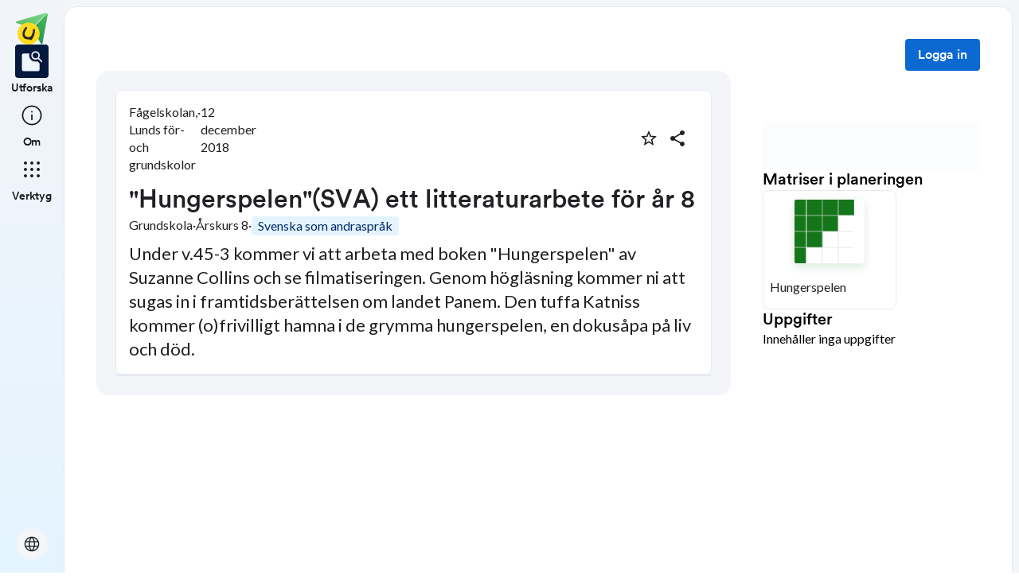

--- FILE ---
content_type: text/css; charset=UTF-8
request_url: https://skolbanken.unikum.net/_next/static/css/e0cc3ab7de4087b9.css
body_size: 26806
content:
._16slxf20{all:unset}._16slxf21{transition:top .5s cubic-bezier(.2,0,0,1),left .5s cubic-bezier(.2,0,0,1),right .5s cubic-bezier(.2,0,0,1),bottom .5s cubic-bezier(.2,0,0,1),transform .5s cubic-bezier(.2,0,0,1),width .5s cubic-bezier(.2,0,0,1),height .5s cubic-bezier(.2,0,0,1),max-width .5s cubic-bezier(.2,0,0,1),max-height .5s cubic-bezier(.2,0,0,1),min-width .5s cubic-bezier(.2,0,0,1),min-height .5s cubic-bezier(.2,0,0,1)}._16slxf22{transition:top .4s cubic-bezier(.05,.7,.1,1),left .4s cubic-bezier(.05,.7,.1,1),right .4s cubic-bezier(.05,.7,.1,1),bottom .4s cubic-bezier(.05,.7,.1,1),transform .4s cubic-bezier(.05,.7,.1,1),width .4s cubic-bezier(.05,.7,.1,1),height .4s cubic-bezier(.05,.7,.1,1),max-width .4s cubic-bezier(.05,.7,.1,1),max-height .4s cubic-bezier(.05,.7,.1,1),min-width .4s cubic-bezier(.05,.7,.1,1),min-height .4s cubic-bezier(.05,.7,.1,1)}._16slxf23{transition:top .2s cubic-bezier(.3,0,.8,.15),left .2s cubic-bezier(.3,0,.8,.15),right .2s cubic-bezier(.3,0,.8,.15),bottom .2s cubic-bezier(.3,0,.8,.15),transform .2s cubic-bezier(.3,0,.8,.15),width .2s cubic-bezier(.3,0,.8,.15),height .2s cubic-bezier(.3,0,.8,.15),max-width .2s cubic-bezier(.3,0,.8,.15),max-height .2s cubic-bezier(.3,0,.8,.15),min-width .2s cubic-bezier(.3,0,.8,.15),min-height .2s cubic-bezier(.3,0,.8,.15)}._16slxf24{transition:top .3s cubic-bezier(.2,0,0,1),left .3s cubic-bezier(.2,0,0,1),right .3s cubic-bezier(.2,0,0,1),bottom .3s cubic-bezier(.2,0,0,1),transform .3s cubic-bezier(.2,0,0,1),width .3s cubic-bezier(.2,0,0,1),height .3s cubic-bezier(.2,0,0,1),max-width .3s cubic-bezier(.2,0,0,1),max-height .3s cubic-bezier(.2,0,0,1),min-width .3s cubic-bezier(.2,0,0,1),min-height .3s cubic-bezier(.2,0,0,1)}._16slxf25{transition:top .25s cubic-bezier(0,0,0,1),left .25s cubic-bezier(0,0,0,1),right .25s cubic-bezier(0,0,0,1),bottom .25s cubic-bezier(0,0,0,1),transform .25s cubic-bezier(0,0,0,1),width .25s cubic-bezier(0,0,0,1),height .25s cubic-bezier(0,0,0,1),max-width .25s cubic-bezier(0,0,0,1),max-height .25s cubic-bezier(0,0,0,1),min-width .25s cubic-bezier(0,0,0,1),min-height .25s cubic-bezier(0,0,0,1)}._16slxf26{transition:top .2s cubic-bezier(.3,0,1,1),left .2s cubic-bezier(.3,0,1,1),right .2s cubic-bezier(.3,0,1,1),bottom .2s cubic-bezier(.3,0,1,1),transform .2s cubic-bezier(.3,0,1,1),width .2s cubic-bezier(.3,0,1,1),height .2s cubic-bezier(.3,0,1,1),max-width .2s cubic-bezier(.3,0,1,1),max-height .2s cubic-bezier(.3,0,1,1),min-width .2s cubic-bezier(.3,0,1,1),min-height .2s cubic-bezier(.3,0,1,1)}._16slxf27{transition:color .5s cubic-bezier(.2,0,0,1),background-color .5s cubic-bezier(.2,0,0,1),border-color .5s cubic-bezier(.2,0,0,1),box-shadow .5s cubic-bezier(.2,0,0,1),fill .5s cubic-bezier(.2,0,0,1),stroke .5s cubic-bezier(.2,0,0,1),opacity .5s cubic-bezier(.2,0,0,1)}._16slxf28{transition:color .4s cubic-bezier(.05,.7,.1,1),background-color .4s cubic-bezier(.05,.7,.1,1),border-color .4s cubic-bezier(.05,.7,.1,1),box-shadow .4s cubic-bezier(.05,.7,.1,1),fill .4s cubic-bezier(.05,.7,.1,1),stroke .4s cubic-bezier(.05,.7,.1,1),opacity .4s cubic-bezier(.05,.7,.1,1)}._16slxf29{transition:color .2s cubic-bezier(.3,0,.8,.15),background-color .2s cubic-bezier(.3,0,.8,.15),border-color .2s cubic-bezier(.3,0,.8,.15),box-shadow .2s cubic-bezier(.3,0,.8,.15),fill .2s cubic-bezier(.3,0,.8,.15),stroke .2s cubic-bezier(.3,0,.8,.15),opacity .2s cubic-bezier(.3,0,.8,.15)}._16slxf2a{transition:color .3s cubic-bezier(.2,0,0,1),background-color .3s cubic-bezier(.2,0,0,1),border-color .3s cubic-bezier(.2,0,0,1),box-shadow .3s cubic-bezier(.2,0,0,1),fill .3s cubic-bezier(.2,0,0,1),stroke .3s cubic-bezier(.2,0,0,1),opacity .3s cubic-bezier(.2,0,0,1)}._16slxf2b{transition:color .25s cubic-bezier(0,0,0,1),background-color .25s cubic-bezier(0,0,0,1),border-color .25s cubic-bezier(0,0,0,1),box-shadow .25s cubic-bezier(0,0,0,1),fill .25s cubic-bezier(0,0,0,1),stroke .25s cubic-bezier(0,0,0,1),opacity .25s cubic-bezier(0,0,0,1)}._16slxf2c{transition:color .2s cubic-bezier(.3,0,1,1),background-color .2s cubic-bezier(.3,0,1,1),border-color .2s cubic-bezier(.3,0,1,1),box-shadow .2s cubic-bezier(.3,0,1,1),fill .2s cubic-bezier(.3,0,1,1),stroke .2s cubic-bezier(.3,0,1,1),opacity .2s cubic-bezier(.3,0,1,1)}._16slxf2d{border-radius:auto}._16slxf2e{border-radius:inherit}._16slxf2f{border-radius:0}._16slxf2g{border-radius:999px}._16slxf2h{border-radius:2px}._16slxf2i{border-radius:4px}._16slxf2j{border-radius:8px}._16slxf2k{border-radius:16px}._16slxf2l{border-radius:24px}._16slxf2m{border-radius:1px}._16slxf2n{border-top-right-radius:auto}._16slxf2o{border-top-right-radius:inherit}._16slxf2p{border-top-right-radius:0}._16slxf2q{border-top-right-radius:999px}._16slxf2r{border-top-right-radius:2px}._16slxf2s{border-top-right-radius:4px}._16slxf2t{border-top-right-radius:8px}._16slxf2u{border-top-right-radius:16px}._16slxf2v{border-top-right-radius:24px}._16slxf2w{border-top-right-radius:1px}._16slxf2x{border-bottom-right-radius:auto}._16slxf2y{border-bottom-right-radius:inherit}._16slxf2z{border-bottom-right-radius:0}._16slxf210{border-bottom-right-radius:999px}._16slxf211{border-bottom-right-radius:2px}._16slxf212{border-bottom-right-radius:4px}._16slxf213{border-bottom-right-radius:8px}._16slxf214{border-bottom-right-radius:16px}._16slxf215{border-bottom-right-radius:24px}._16slxf216{border-bottom-right-radius:1px}._16slxf217{border-top-left-radius:auto}._16slxf218{border-top-left-radius:inherit}._16slxf219{border-top-left-radius:0}._16slxf21a{border-top-left-radius:999px}._16slxf21b{border-top-left-radius:2px}._16slxf21c{border-top-left-radius:4px}._16slxf21d{border-top-left-radius:8px}._16slxf21e{border-top-left-radius:16px}._16slxf21f{border-top-left-radius:24px}._16slxf21g{border-top-left-radius:1px}._16slxf21h{border-bottom-left-radius:auto}._16slxf21i{border-bottom-left-radius:inherit}._16slxf21j{border-bottom-left-radius:0}._16slxf21k{border-bottom-left-radius:999px}._16slxf21l{border-bottom-left-radius:2px}._16slxf21m{border-bottom-left-radius:4px}._16slxf21n{border-bottom-left-radius:8px}._16slxf21o{border-bottom-left-radius:16px}._16slxf21p{border-bottom-left-radius:24px}._16slxf21q{border-bottom-left-radius:1px}._16slxf21r{border:none}._16slxf21s{border:auto}._16slxf21t{border:inherit}._16slxf21u{border:1px solid}._16slxf21v{border:2px solid}._16slxf21w{border:3px solid}._16slxf21x{border-bottom:none}._16slxf21y{border-bottom:auto}._16slxf21z{border-bottom:inherit}._16slxf220{border-bottom:1px solid}._16slxf221{border-bottom:2px solid}._16slxf222{border-bottom:3px solid}._16slxf223{border-left:none}._16slxf224{border-left:auto}._16slxf225{border-left:inherit}._16slxf226{border-left:1px solid}._16slxf227{border-left:2px solid}._16slxf228{border-left:3px solid}._16slxf229{border-right:none}._16slxf22a{border-right:auto}._16slxf22b{border-right:inherit}._16slxf22c{border-right:1px solid}._16slxf22d{border-right:2px solid}._16slxf22e{border-right:3px solid}._16slxf22f{border-top:none}._16slxf22g{border-top:auto}._16slxf22h{border-top:inherit}._16slxf22i{border-top:1px solid}._16slxf22j{border-top:2px solid}._16slxf22k{border-top:3px solid}._16slxf22l{padding:0}._16slxf22m{padding:auto}._16slxf22n{padding:inherit}._16slxf22o{padding:0}._16slxf22p{padding:1px}._16slxf22q{padding:2px}._16slxf22r{padding:4px}._16slxf22s{padding:8px}._16slxf22t{padding:16px}._16slxf22u{padding:40px}._16slxf22v{padding:24px}._16slxf22w{padding:64px}._16slxf22x{padding:72px}._16slxf22y{padding:80px}._16slxf22z{padding:12px}._16slxf230{padding-top:0}._16slxf231{padding-top:auto}._16slxf232{padding-top:inherit}._16slxf233{padding-top:0}._16slxf234{padding-top:1px}._16slxf235{padding-top:2px}._16slxf236{padding-top:4px}._16slxf237{padding-top:8px}._16slxf238{padding-top:16px}._16slxf239{padding-top:40px}._16slxf23a{padding-top:24px}._16slxf23b{padding-top:64px}._16slxf23c{padding-top:72px}._16slxf23d{padding-top:80px}._16slxf23e{padding-top:12px}._16slxf23f{padding-right:0}._16slxf23g{padding-right:auto}._16slxf23h{padding-right:inherit}._16slxf23i{padding-right:0}._16slxf23j{padding-right:1px}._16slxf23k{padding-right:2px}._16slxf23l{padding-right:4px}._16slxf23m{padding-right:8px}._16slxf23n{padding-right:16px}._16slxf23o{padding-right:40px}._16slxf23p{padding-right:24px}._16slxf23q{padding-right:64px}._16slxf23r{padding-right:72px}._16slxf23s{padding-right:80px}._16slxf23t{padding-right:12px}._16slxf23u{padding-bottom:0}._16slxf23v{padding-bottom:auto}._16slxf23w{padding-bottom:inherit}._16slxf23x{padding-bottom:0}._16slxf23y{padding-bottom:1px}._16slxf23z{padding-bottom:2px}._16slxf240{padding-bottom:4px}._16slxf241{padding-bottom:8px}._16slxf242{padding-bottom:16px}._16slxf243{padding-bottom:40px}._16slxf244{padding-bottom:24px}._16slxf245{padding-bottom:64px}._16slxf246{padding-bottom:72px}._16slxf247{padding-bottom:80px}._16slxf248{padding-bottom:12px}._16slxf249{padding-left:0}._16slxf24a{padding-left:auto}._16slxf24b{padding-left:inherit}._16slxf24c{padding-left:0}._16slxf24d{padding-left:1px}._16slxf24e{padding-left:2px}._16slxf24f{padding-left:4px}._16slxf24g{padding-left:8px}._16slxf24h{padding-left:16px}._16slxf24i{padding-left:40px}._16slxf24j{padding-left:24px}._16slxf24k{padding-left:64px}._16slxf24l{padding-left:72px}._16slxf24m{padding-left:80px}._16slxf24n{padding-left:12px}._16slxf24o{margin-top:0}._16slxf24p{margin-top:auto}._16slxf24q{margin-top:inherit}._16slxf24r{margin-top:0}._16slxf24s{margin-top:1px}._16slxf24t{margin-top:2px}._16slxf24u{margin-top:4px}._16slxf24v{margin-top:8px}._16slxf24w{margin-top:16px}._16slxf24x{margin-top:40px}._16slxf24y{margin-top:24px}._16slxf24z{margin-top:64px}._16slxf250{margin-top:72px}._16slxf251{margin-top:80px}._16slxf252{margin-top:12px}._16slxf253{margin-right:0}._16slxf254{margin-right:auto}._16slxf255{margin-right:inherit}._16slxf256{margin-right:0}._16slxf257{margin-right:1px}._16slxf258{margin-right:2px}._16slxf259{margin-right:4px}._16slxf25a{margin-right:8px}._16slxf25b{margin-right:16px}._16slxf25c{margin-right:40px}._16slxf25d{margin-right:24px}._16slxf25e{margin-right:64px}._16slxf25f{margin-right:72px}._16slxf25g{margin-right:80px}._16slxf25h{margin-right:12px}._16slxf25i{margin-bottom:0}._16slxf25j{margin-bottom:auto}._16slxf25k{margin-bottom:inherit}._16slxf25l{margin-bottom:0}._16slxf25m{margin-bottom:1px}._16slxf25n{margin-bottom:2px}._16slxf25o{margin-bottom:4px}._16slxf25p{margin-bottom:8px}._16slxf25q{margin-bottom:16px}._16slxf25r{margin-bottom:40px}._16slxf25s{margin-bottom:24px}._16slxf25t{margin-bottom:64px}._16slxf25u{margin-bottom:72px}._16slxf25v{margin-bottom:80px}._16slxf25w{margin-bottom:12px}._16slxf25x{margin-left:0}._16slxf25y{margin-left:auto}._16slxf25z{margin-left:inherit}._16slxf260{margin-left:0}._16slxf261{margin-left:1px}._16slxf262{margin-left:2px}._16slxf263{margin-left:4px}._16slxf264{margin-left:8px}._16slxf265{margin-left:16px}._16slxf266{margin-left:40px}._16slxf267{margin-left:24px}._16slxf268{margin-left:64px}._16slxf269{margin-left:72px}._16slxf26a{margin-left:80px}._16slxf26b{margin-left:12px}._16slxf26c{margin:0}._16slxf26d{margin:auto}._16slxf26e{margin:inherit}._16slxf26f{margin:0}._16slxf26g{margin:1px}._16slxf26h{margin:2px}._16slxf26i{margin:4px}._16slxf26j{margin:8px}._16slxf26k{margin:16px}._16slxf26l{margin:40px}._16slxf26m{margin:24px}._16slxf26n{margin:64px}._16slxf26o{margin:72px}._16slxf26p{margin:80px}._16slxf26q{margin:12px}._16slxf26r{gap:0}._16slxf26s{gap:auto}._16slxf26t{gap:inherit}._16slxf26u{gap:0}._16slxf26v{gap:1px}._16slxf26w{gap:2px}._16slxf26x{gap:4px}._16slxf26y{gap:8px}._16slxf26z{gap:16px}._16slxf270{gap:40px}._16slxf271{gap:24px}._16slxf272{gap:64px}._16slxf273{gap:72px}._16slxf274{gap:80px}._16slxf275{gap:12px}._16slxf276{row-gap:0}._16slxf277{row-gap:auto}._16slxf278{row-gap:inherit}._16slxf279{row-gap:0}._16slxf27a{row-gap:1px}._16slxf27b{row-gap:2px}._16slxf27c{row-gap:4px}._16slxf27d{row-gap:8px}._16slxf27e{row-gap:16px}._16slxf27f{row-gap:40px}._16slxf27g{row-gap:24px}._16slxf27h{row-gap:64px}._16slxf27i{row-gap:72px}._16slxf27j{row-gap:80px}._16slxf27k{row-gap:12px}._16slxf27l{-moz-column-gap:0;column-gap:0}._16slxf27m{-moz-column-gap:auto;column-gap:auto}._16slxf27n{-moz-column-gap:inherit;column-gap:inherit}._16slxf27o{-moz-column-gap:0;column-gap:0}._16slxf27p{-moz-column-gap:1px;column-gap:1px}._16slxf27q{-moz-column-gap:2px;column-gap:2px}._16slxf27r{-moz-column-gap:4px;column-gap:4px}._16slxf27s{-moz-column-gap:8px;column-gap:8px}._16slxf27t{-moz-column-gap:16px;column-gap:16px}._16slxf27u{-moz-column-gap:40px;column-gap:40px}._16slxf27v{-moz-column-gap:24px;column-gap:24px}._16slxf27w{-moz-column-gap:64px;column-gap:64px}._16slxf27x{-moz-column-gap:72px;column-gap:72px}._16slxf27y{-moz-column-gap:80px;column-gap:80px}._16slxf27z{-moz-column-gap:12px;column-gap:12px}._16slxf280{left:0}._16slxf281{left:1px}._16slxf282{left:2px}._16slxf283{left:4px}._16slxf284{left:8px}._16slxf285{left:12px}._16slxf286{left:14px}._16slxf287{left:16px}._16slxf288{left:18px}._16slxf289{left:20px}._16slxf28a{left:22px}._16slxf28b{left:24px}._16slxf28c{left:26px}._16slxf28d{left:28px}._16slxf28e{left:32px}._16slxf28f{left:36px}._16slxf28g{left:40px}._16slxf28h{left:42px}._16slxf28i{left:48px}._16slxf28j{left:56px}._16slxf28k{left:64px}._16slxf28l{left:72px}._16slxf28m{left:80px}._16slxf28n{left:25%}._16slxf28o{left:50%}._16slxf28p{left:75%}._16slxf28q{left:100%}._16slxf28r{left:min-content}._16slxf28s{left:max-content}._16slxf28t{left:auto}._16slxf28u{left:inherit}._16slxf28v{left:999px}._16slxf28w{left:0}._16slxf28x{left:600px}._16slxf28y{left:928px}._16slxf28z{left:1156px}._16slxf290{left:1536px}._16slxf291{top:0}._16slxf292{top:1px}._16slxf293{top:2px}._16slxf294{top:4px}._16slxf295{top:8px}._16slxf296{top:12px}._16slxf297{top:14px}._16slxf298{top:16px}._16slxf299{top:18px}._16slxf29a{top:20px}._16slxf29b{top:22px}._16slxf29c{top:24px}._16slxf29d{top:26px}._16slxf29e{top:28px}._16slxf29f{top:32px}._16slxf29g{top:36px}._16slxf29h{top:40px}._16slxf29i{top:42px}._16slxf29j{top:48px}._16slxf29k{top:56px}._16slxf29l{top:64px}._16slxf29m{top:72px}._16slxf29n{top:80px}._16slxf29o{top:25%}._16slxf29p{top:50%}._16slxf29q{top:75%}._16slxf29r{top:100%}._16slxf29s{top:min-content}._16slxf29t{top:max-content}._16slxf29u{top:auto}._16slxf29v{top:inherit}._16slxf29w{top:999px}._16slxf29x{top:0}._16slxf29y{top:600px}._16slxf29z{top:928px}._16slxf2a0{top:1156px}._16slxf2a1{top:1536px}._16slxf2a2{right:0}._16slxf2a3{right:1px}._16slxf2a4{right:2px}._16slxf2a5{right:4px}._16slxf2a6{right:8px}._16slxf2a7{right:12px}._16slxf2a8{right:14px}._16slxf2a9{right:16px}._16slxf2aa{right:18px}._16slxf2ab{right:20px}._16slxf2ac{right:22px}._16slxf2ad{right:24px}._16slxf2ae{right:26px}._16slxf2af{right:28px}._16slxf2ag{right:32px}._16slxf2ah{right:36px}._16slxf2ai{right:40px}._16slxf2aj{right:42px}._16slxf2ak{right:48px}._16slxf2al{right:56px}._16slxf2am{right:64px}._16slxf2an{right:72px}._16slxf2ao{right:80px}._16slxf2ap{right:25%}._16slxf2aq{right:50%}._16slxf2ar{right:75%}._16slxf2as{right:100%}._16slxf2at{right:min-content}._16slxf2au{right:max-content}._16slxf2av{right:auto}._16slxf2aw{right:inherit}._16slxf2ax{right:999px}._16slxf2ay{right:0}._16slxf2az{right:600px}._16slxf2b0{right:928px}._16slxf2b1{right:1156px}._16slxf2b2{right:1536px}._16slxf2b3{bottom:0}._16slxf2b4{bottom:1px}._16slxf2b5{bottom:2px}._16slxf2b6{bottom:4px}._16slxf2b7{bottom:8px}._16slxf2b8{bottom:12px}._16slxf2b9{bottom:14px}._16slxf2ba{bottom:16px}._16slxf2bb{bottom:18px}._16slxf2bc{bottom:20px}._16slxf2bd{bottom:22px}._16slxf2be{bottom:24px}._16slxf2bf{bottom:26px}._16slxf2bg{bottom:28px}._16slxf2bh{bottom:32px}._16slxf2bi{bottom:36px}._16slxf2bj{bottom:40px}._16slxf2bk{bottom:42px}._16slxf2bl{bottom:48px}._16slxf2bm{bottom:56px}._16slxf2bn{bottom:64px}._16slxf2bo{bottom:72px}._16slxf2bp{bottom:80px}._16slxf2bq{bottom:25%}._16slxf2br{bottom:50%}._16slxf2bs{bottom:75%}._16slxf2bt{bottom:100%}._16slxf2bu{bottom:min-content}._16slxf2bv{bottom:max-content}._16slxf2bw{bottom:auto}._16slxf2bx{bottom:inherit}._16slxf2by{bottom:999px}._16slxf2bz{bottom:0}._16slxf2c0{bottom:600px}._16slxf2c1{bottom:928px}._16slxf2c2{bottom:1156px}._16slxf2c3{bottom:1536px}._16slxf2c4{inset:0}._16slxf2c5{inset:1px}._16slxf2c6{inset:2px}._16slxf2c7{inset:4px}._16slxf2c8{inset:8px}._16slxf2c9{inset:12px}._16slxf2ca{inset:14px}._16slxf2cb{inset:16px}._16slxf2cc{inset:18px}._16slxf2cd{inset:20px}._16slxf2ce{inset:22px}._16slxf2cf{inset:24px}._16slxf2cg{inset:26px}._16slxf2ch{inset:28px}._16slxf2ci{inset:32px}._16slxf2cj{inset:36px}._16slxf2ck{inset:40px}._16slxf2cl{inset:42px}._16slxf2cm{inset:48px}._16slxf2cn{inset:56px}._16slxf2co{inset:64px}._16slxf2cp{inset:72px}._16slxf2cq{inset:80px}._16slxf2cr{inset:25%}._16slxf2cs{inset:50%}._16slxf2ct{inset:75%}._16slxf2cu{inset:100%}._16slxf2cv{inset:min-content}._16slxf2cw{inset:max-content}._16slxf2cx{inset:auto}._16slxf2cy{inset:inherit}._16slxf2cz{inset:999px}._16slxf2d0{inset:0}._16slxf2d1{inset:600px}._16slxf2d2{inset:928px}._16slxf2d3{inset:1156px}._16slxf2d4{inset:1536px}._16slxf2d5{font-size:48px;line-height:56px}._16slxf2d5,._16slxf2d6{margin:0;font-family:Circular TT;font-weight:500}._16slxf2d6{font-size:40px;line-height:48px}._16slxf2d7{font-size:32px;line-height:42px}._16slxf2d7,._16slxf2d8{margin:0;font-family:Circular TT;font-weight:500}._16slxf2d8{font-size:28px;line-height:36px}._16slxf2d9{font-size:24px;line-height:32px}._16slxf2d9,._16slxf2da{margin:0;font-family:Circular TT;font-weight:500}._16slxf2da{font-size:20px;line-height:26px}._16slxf2db{font-size:16px;line-height:22px}._16slxf2db,._16slxf2dc{margin:0;font-family:Circular TT;font-weight:500}._16slxf2dc{font-size:14px;line-height:18px}._16slxf2dd{font-weight:700}._16slxf2dd,._16slxf2de{margin:0;font-family:Lato;font-size:16px;line-height:22px}._16slxf2de{font-weight:400}._16slxf2df{font-weight:700}._16slxf2df,._16slxf2dg{margin:0;font-family:Lato;font-size:14px;line-height:18px}._16slxf2dg{font-weight:400}._16slxf2dh{text-shadow:none}._16slxf2di{text-shadow:auto}._16slxf2dj{text-shadow:inherit}._16slxf2dk{text-shadow:0 1px 3px 1px rgba(0,0,0,.1),0 1px 2px 0 rgba(0,0,0,.15)}._16slxf2dl{text-shadow:0 2px 6px 2px rgba(0,0,0,.1),0 1px 2px 0 rgba(0,0,0,.15)}._16slxf2dm{text-shadow:0 1px 3px 0 rgba(0,0,0,.15),0 4px 8px 3px rgba(0,0,0,.1)}._16slxf2dn{text-shadow:0 2px 3px 0 rgba(0,0,0,.15),0 6px 13px 4px rgba(0,0,0,.1)}._16slxf2do{text-shadow:0 4px 4px 0 rgba(0,0,0,.15),0 8px 32px 6px rgba(0,0,0,.1)}._16slxf2dp{text-shadow:0 0 1px 0 rgba(0,0,0,.05),0 0 12px 0 rgba(0,0,0,.19)}._16slxf2dq{box-shadow:none}._16slxf2dr{box-shadow:auto}._16slxf2ds{box-shadow:inherit}._16slxf2dt{box-shadow:0 1px 3px 1px rgba(0,0,0,.1),0 1px 2px 0 rgba(0,0,0,.15)}._16slxf2du{box-shadow:0 2px 6px 2px rgba(0,0,0,.1),0 1px 2px 0 rgba(0,0,0,.15)}._16slxf2dv{box-shadow:0 1px 3px 0 rgba(0,0,0,.15),0 4px 8px 3px rgba(0,0,0,.1)}._16slxf2dw{box-shadow:0 2px 3px 0 rgba(0,0,0,.15),0 6px 13px 4px rgba(0,0,0,.1)}._16slxf2dx{box-shadow:0 4px 4px 0 rgba(0,0,0,.15),0 8px 32px 6px rgba(0,0,0,.1)}._16slxf2dy{box-shadow:0 0 1px 0 rgba(0,0,0,.05),0 0 12px 0 rgba(0,0,0,.19)}._16slxf2dz{overflow-x:visible}._16slxf2e0{overflow-x:hidden}._16slxf2e1{overflow-x:scroll}._16slxf2e2{overflow-x:auto}._16slxf2e3{overflow-x:clip}._16slxf2e4{overflow-y:visible}._16slxf2e5{overflow-y:hidden}._16slxf2e6{overflow-y:scroll}._16slxf2e7{overflow-y:auto}._16slxf2e8{overflow-y:clip}._16slxf2e9{width:0}._16slxf2ea{width:1px}._16slxf2eb{width:2px}._16slxf2ec{width:4px}._16slxf2ed{width:8px}._16slxf2ee{width:12px}._16slxf2ef{width:14px}._16slxf2eg{width:16px}._16slxf2eh{width:18px}._16slxf2ei{width:20px}._16slxf2ej{width:22px}._16slxf2ek{width:24px}._16slxf2el{width:26px}._16slxf2em{width:28px}._16slxf2en{width:32px}._16slxf2eo{width:36px}._16slxf2ep{width:40px}._16slxf2eq{width:42px}._16slxf2er{width:48px}._16slxf2es{width:56px}._16slxf2et{width:64px}._16slxf2eu{width:72px}._16slxf2ev{width:80px}._16slxf2ew{width:25%}._16slxf2ex{width:50%}._16slxf2ey{width:75%}._16slxf2ez{width:100%}._16slxf2f0{width:-moz-min-content;width:min-content}._16slxf2f1{width:-moz-max-content;width:max-content}._16slxf2f2{width:auto}._16slxf2f3{width:inherit}._16slxf2f4{width:999px}._16slxf2f5{width:0}._16slxf2f6{width:600px}._16slxf2f7{width:928px}._16slxf2f8{width:1156px}._16slxf2f9{width:1536px}._16slxf2fa{height:0}._16slxf2fb{height:1px}._16slxf2fc{height:2px}._16slxf2fd{height:4px}._16slxf2fe{height:8px}._16slxf2ff{height:12px}._16slxf2fg{height:14px}._16slxf2fh{height:16px}._16slxf2fi{height:18px}._16slxf2fj{height:20px}._16slxf2fk{height:22px}._16slxf2fl{height:24px}._16slxf2fm{height:26px}._16slxf2fn{height:28px}._16slxf2fo{height:32px}._16slxf2fp{height:36px}._16slxf2fq{height:40px}._16slxf2fr{height:42px}._16slxf2fs{height:48px}._16slxf2ft{height:56px}._16slxf2fu{height:64px}._16slxf2fv{height:72px}._16slxf2fw{height:80px}._16slxf2fx{height:25%}._16slxf2fy{height:50%}._16slxf2fz{height:75%}._16slxf2g0{height:100%}._16slxf2g1{height:-moz-min-content;height:min-content}._16slxf2g2{height:-moz-max-content;height:max-content}._16slxf2g3{height:auto}._16slxf2g4{height:inherit}._16slxf2g5{height:999px}._16slxf2g6{height:0}._16slxf2g7{height:600px}._16slxf2g8{height:928px}._16slxf2g9{height:1156px}._16slxf2ga{height:1536px}._16slxf2gb{min-width:0}._16slxf2gc{min-width:1px}._16slxf2gd{min-width:2px}._16slxf2ge{min-width:4px}._16slxf2gf{min-width:8px}._16slxf2gg{min-width:12px}._16slxf2gh{min-width:14px}._16slxf2gi{min-width:16px}._16slxf2gj{min-width:18px}._16slxf2gk{min-width:20px}._16slxf2gl{min-width:22px}._16slxf2gm{min-width:24px}._16slxf2gn{min-width:26px}._16slxf2go{min-width:28px}._16slxf2gp{min-width:32px}._16slxf2gq{min-width:36px}._16slxf2gr{min-width:40px}._16slxf2gs{min-width:42px}._16slxf2gt{min-width:48px}._16slxf2gu{min-width:56px}._16slxf2gv{min-width:64px}._16slxf2gw{min-width:72px}._16slxf2gx{min-width:80px}._16slxf2gy{min-width:25%}._16slxf2gz{min-width:50%}._16slxf2h0{min-width:75%}._16slxf2h1{min-width:100%}._16slxf2h2{min-width:-moz-min-content;min-width:min-content}._16slxf2h3{min-width:-moz-max-content;min-width:max-content}._16slxf2h4{min-width:auto}._16slxf2h5{min-width:inherit}._16slxf2h6{min-width:999px}._16slxf2h7{min-width:0}._16slxf2h8{min-width:600px}._16slxf2h9{min-width:928px}._16slxf2ha{min-width:1156px}._16slxf2hb{min-width:1536px}._16slxf2hc{min-height:0}._16slxf2hd{min-height:1px}._16slxf2he{min-height:2px}._16slxf2hf{min-height:4px}._16slxf2hg{min-height:8px}._16slxf2hh{min-height:12px}._16slxf2hi{min-height:14px}._16slxf2hj{min-height:16px}._16slxf2hk{min-height:18px}._16slxf2hl{min-height:20px}._16slxf2hm{min-height:22px}._16slxf2hn{min-height:24px}._16slxf2ho{min-height:26px}._16slxf2hp{min-height:28px}._16slxf2hq{min-height:32px}._16slxf2hr{min-height:36px}._16slxf2hs{min-height:40px}._16slxf2ht{min-height:42px}._16slxf2hu{min-height:48px}._16slxf2hv{min-height:56px}._16slxf2hw{min-height:64px}._16slxf2hx{min-height:72px}._16slxf2hy{min-height:80px}._16slxf2hz{min-height:25%}._16slxf2i0{min-height:50%}._16slxf2i1{min-height:75%}._16slxf2i2{min-height:100%}._16slxf2i3{min-height:-moz-min-content;min-height:min-content}._16slxf2i4{min-height:-moz-max-content;min-height:max-content}._16slxf2i5{min-height:auto}._16slxf2i6{min-height:inherit}._16slxf2i7{min-height:999px}._16slxf2i8{min-height:0}._16slxf2i9{min-height:600px}._16slxf2ia{min-height:928px}._16slxf2ib{min-height:1156px}._16slxf2ic{min-height:1536px}._16slxf2id{max-width:0}._16slxf2ie{max-width:1px}._16slxf2if{max-width:2px}._16slxf2ig{max-width:4px}._16slxf2ih{max-width:8px}._16slxf2ii{max-width:12px}._16slxf2ij{max-width:14px}._16slxf2ik{max-width:16px}._16slxf2il{max-width:18px}._16slxf2im{max-width:20px}._16slxf2in{max-width:22px}._16slxf2io{max-width:24px}._16slxf2ip{max-width:26px}._16slxf2iq{max-width:28px}._16slxf2ir{max-width:32px}._16slxf2is{max-width:36px}._16slxf2it{max-width:40px}._16slxf2iu{max-width:42px}._16slxf2iv{max-width:48px}._16slxf2iw{max-width:56px}._16slxf2ix{max-width:64px}._16slxf2iy{max-width:72px}._16slxf2iz{max-width:80px}._16slxf2j0{max-width:25%}._16slxf2j1{max-width:50%}._16slxf2j2{max-width:75%}._16slxf2j3{max-width:100%}._16slxf2j4{max-width:-moz-min-content;max-width:min-content}._16slxf2j5{max-width:-moz-max-content;max-width:max-content}._16slxf2j6{max-width:auto}._16slxf2j7{max-width:inherit}._16slxf2j8{max-width:999px}._16slxf2j9{max-width:0}._16slxf2ja{max-width:600px}._16slxf2jb{max-width:928px}._16slxf2jc{max-width:1156px}._16slxf2jd{max-width:1536px}._16slxf2je{max-height:0}._16slxf2jf{max-height:1px}._16slxf2jg{max-height:2px}._16slxf2jh{max-height:4px}._16slxf2ji{max-height:8px}._16slxf2jj{max-height:12px}._16slxf2jk{max-height:14px}._16slxf2jl{max-height:16px}._16slxf2jm{max-height:18px}._16slxf2jn{max-height:20px}._16slxf2jo{max-height:22px}._16slxf2jp{max-height:24px}._16slxf2jq{max-height:26px}._16slxf2jr{max-height:28px}._16slxf2js{max-height:32px}._16slxf2jt{max-height:36px}._16slxf2ju{max-height:40px}._16slxf2jv{max-height:42px}._16slxf2jw{max-height:48px}._16slxf2jx{max-height:56px}._16slxf2jy{max-height:64px}._16slxf2jz{max-height:72px}._16slxf2k0{max-height:80px}._16slxf2k1{max-height:25%}._16slxf2k2{max-height:50%}._16slxf2k3{max-height:75%}._16slxf2k4{max-height:100%}._16slxf2k5{max-height:-moz-min-content;max-height:min-content}._16slxf2k6{max-height:-moz-max-content;max-height:max-content}._16slxf2k7{max-height:auto}._16slxf2k8{max-height:inherit}._16slxf2k9{max-height:999px}._16slxf2ka{max-height:0}._16slxf2kb{max-height:600px}._16slxf2kc{max-height:928px}._16slxf2kd{max-height:1156px}._16slxf2ke{max-height:1536px}._16slxf2kf{font-family:inherit}._16slxf2kg{font-family:initial}._16slxf2kh{font-weight:inherit}._16slxf2ki{font-weight:400}._16slxf2kj{font-weight:700}._16slxf2kk{font-style:inherit}._16slxf2kl{font-style:normal}._16slxf2km{font-style:italic}._16slxf2kn{font-size:inherit}._16slxf2ko{font-size:100%}._16slxf2kp{line-height:1}._16slxf2kq{line-height:inherit}._16slxf2kr{line-height:100%}._16slxf2ks{outline:none}._16slxf2kt{outline:inherit}._16slxf2ku{position:static}._16slxf2kv{position:relative}._16slxf2kw{position:absolute}._16slxf2kx{position:fixed}._16slxf2ky{position:sticky}._16slxf2kz{-webkit-user-select:none;-moz-user-select:none;user-select:none}._16slxf2l0{-webkit-user-select:auto;-moz-user-select:auto;user-select:auto}._16slxf2l1{pointer-events:none}._16slxf2l2{pointer-events:auto}._16slxf2l3{pointer-events:all}._16slxf2l4{visibility:hidden}._16slxf2l5{visibility:visible}._16slxf2l6{cursor:pointer}._16slxf2l7{cursor:default}._16slxf2l8{text-align:inherit}._16slxf2l9{text-align:left}._16slxf2la{text-align:center}._16slxf2lb{text-align:right}._16slxf2lc{text-align:justify}._16slxf2ld{border-collapse:collapse}._16slxf2le{border-collapse:separate}._16slxf2lf{text-decoration:none}._16slxf2lg{text-decoration:underline}._16slxf2lh{text-decoration:line-through}._16slxf2li{text-transform:none}._16slxf2lj{text-transform:uppercase}._16slxf2lk{text-transform:lowercase}._16slxf2ll{text-transform:capitalize}._16slxf2lm{touch-action:none}._16slxf2ln{touch-action:auto}._16slxf2lo{box-sizing:border-box}._16slxf2lp{box-sizing:content-box}._16slxf2lq{background-position:50%}._16slxf2lr{background-position:top}._16slxf2ls{background-position:bottom}._16slxf2lt{background-position:0}._16slxf2lu{background-position:100%}._16slxf2lv{background-size:cover}._16slxf2lw{background-size:contain}._16slxf2lx{-o-object-fit:fill;object-fit:fill}._16slxf2ly{-o-object-fit:contain;object-fit:contain}._16slxf2lz{-o-object-fit:cover;object-fit:cover}._16slxf2m0{-o-object-fit:none;object-fit:none}._16slxf2m1{-o-object-fit:scale-down;object-fit:scale-down}._16slxf2m2{display:none}._16slxf2m3{display:block}._16slxf2m4{display:inline}._16slxf2m5{display:inline-block}._16slxf2m6{display:flex}._16slxf2m7{display:inline-flex}._16slxf2m8{display:grid}._16slxf2m9{display:inline-grid}._16slxf2ma{align-items:stretch}._16slxf2mb{align-items:center}._16slxf2mc{align-items:baseline}._16slxf2md{align-items:start}._16slxf2me{align-items:end}._16slxf2mf{align-items:flex-start}._16slxf2mg{align-items:flex-end}._16slxf2mh{align-items:self-end}._16slxf2mi{align-items:self-start}._16slxf2mj{justify-content:stretch}._16slxf2mk{justify-content:center}._16slxf2ml{justify-content:baseline}._16slxf2mm{justify-content:start}._16slxf2mn{justify-content:end}._16slxf2mo{justify-content:space-around}._16slxf2mp{justify-content:space-between}._16slxf2mq{justify-content:space-evenly}._16slxf2mr{justify-content:flex-start}._16slxf2ms{justify-content:flex-end}._16slxf2mt{justify-content:self-end}._16slxf2mu{justify-content:self-start}._16slxf2mv{flex-wrap:nowrap}._16slxf2mw{flex-wrap:wrap}._16slxf2mx{flex-wrap:wrap-reverse}._16slxf2my{flex-direction:row}._16slxf2mz{flex-direction:row-reverse}._16slxf2n0{flex-direction:column}._16slxf2n1{flex-direction:column-reverse}._16slxf2n2{flex:1}._16slxf2n3{flex:2}._16slxf2n4{flex:3}._16slxf2n5{flex:4}._16slxf2n6{flex:5}._16slxf2n7{flex:6}._16slxf2n8{flex:7}._16slxf2n9{flex:8}._16slxf2na{flex:9}._16slxf2nb{flex:10}._16slxf2nc{flex:0}._16slxf2nd{flex:none}._16slxf2ne{flex:auto}._16slxf2nf{opacity:0}._16slxf2ng{opacity:.25}._16slxf2nh{opacity:.4}._16slxf2ni{opacity:.5}._16slxf2nj{opacity:.6}._16slxf2nk{opacity:.75}._16slxf2nl{opacity:1}._16slxf2nm{text-overflow:ellipsis}._16slxf2nn{text-overflow:clip}._16slxf2no{white-space:normal}._16slxf2np{white-space:nowrap}._16slxf2nq{white-space:pre}._16slxf2nr{white-space:pre-wrap}._16slxf2ns{white-space:pre-line}._16slxf2nt{aspect-ratio:none}._16slxf2nu{aspect-ratio:1/1}._16slxf2nv{aspect-ratio:16/9}._16slxf2nw{aspect-ratio:4/3}._16slxf2nx{aspect-ratio:21/9}._16slxf2ny{list-style:none}._16slxf2nz{list-style:disc}._16slxf2o0{list-style:circle}._16slxf2o1{list-style:square}._16slxf2o2{vertical-align:baseline}._16slxf2o3{vertical-align:top}._16slxf2o4{vertical-align:middle}._16slxf2o5{vertical-align:bottom}._16slxf2o6,._16slxf2o7:hover{border-color:var(--m8i3rb0)}._16slxf2o8:focus-visible{border-color:var(--m8i3rb0)}._16slxf2o9:active{border-color:var(--m8i3rb0)}._16slxf2oa,._16slxf2ob:hover{border-color:var(--m8i3rb1)}._16slxf2oc:focus-visible{border-color:var(--m8i3rb1)}._16slxf2od:active{border-color:var(--m8i3rb1)}._16slxf2oe,._16slxf2of:hover{border-color:var(--m8i3rb2)}._16slxf2og:focus-visible{border-color:var(--m8i3rb2)}._16slxf2oh:active{border-color:var(--m8i3rb2)}._16slxf2oi,._16slxf2oj:hover{border-color:var(--m8i3rb3)}._16slxf2ok:focus-visible{border-color:var(--m8i3rb3)}._16slxf2ol:active{border-color:var(--m8i3rb3)}._16slxf2om,._16slxf2on:hover{border-color:var(--m8i3rb4)}._16slxf2oo:focus-visible{border-color:var(--m8i3rb4)}._16slxf2op:active{border-color:var(--m8i3rb4)}._16slxf2oq,._16slxf2or:hover{border-color:var(--m8i3rb5)}._16slxf2os:focus-visible{border-color:var(--m8i3rb5)}._16slxf2ot:active{border-color:var(--m8i3rb5)}._16slxf2ou,._16slxf2ov:hover{border-color:var(--m8i3rb6)}._16slxf2ow:focus-visible{border-color:var(--m8i3rb6)}._16slxf2ox:active{border-color:var(--m8i3rb6)}._16slxf2oy,._16slxf2oz:hover{border-color:var(--m8i3rb7)}._16slxf2p0:focus-visible{border-color:var(--m8i3rb7)}._16slxf2p1:active{border-color:var(--m8i3rb7)}._16slxf2p2,._16slxf2p3:hover{border-color:var(--m8i3rb8)}._16slxf2p4:focus-visible{border-color:var(--m8i3rb8)}._16slxf2p5:active{border-color:var(--m8i3rb8)}._16slxf2p6,._16slxf2p7:hover{border-color:var(--m8i3rb9)}._16slxf2p8:focus-visible{border-color:var(--m8i3rb9)}._16slxf2p9:active{border-color:var(--m8i3rb9)}._16slxf2pa,._16slxf2pb:hover{border-color:var(--m8i3rba)}._16slxf2pc:focus-visible{border-color:var(--m8i3rba)}._16slxf2pd:active{border-color:var(--m8i3rba)}._16slxf2pe,._16slxf2pf:hover{border-color:var(--m8i3rbb)}._16slxf2pg:focus-visible{border-color:var(--m8i3rbb)}._16slxf2ph:active{border-color:var(--m8i3rbb)}._16slxf2pi,._16slxf2pj:hover{border-color:var(--m8i3rbc)}._16slxf2pk:focus-visible{border-color:var(--m8i3rbc)}._16slxf2pl:active{border-color:var(--m8i3rbc)}._16slxf2pm,._16slxf2pn:hover{border-color:var(--m8i3rbd)}._16slxf2po:focus-visible{border-color:var(--m8i3rbd)}._16slxf2pp:active{border-color:var(--m8i3rbd)}._16slxf2pq,._16slxf2pr:hover{border-color:var(--m8i3rbe)}._16slxf2ps:focus-visible{border-color:var(--m8i3rbe)}._16slxf2pt:active{border-color:var(--m8i3rbe)}._16slxf2pu,._16slxf2pv:hover{border-color:var(--m8i3rbf)}._16slxf2pw:focus-visible{border-color:var(--m8i3rbf)}._16slxf2px:active{border-color:var(--m8i3rbf)}._16slxf2py,._16slxf2pz:hover{border-color:var(--m8i3rbg)}._16slxf2q0:focus-visible{border-color:var(--m8i3rbg)}._16slxf2q1:active{border-color:var(--m8i3rbg)}._16slxf2q2,._16slxf2q3:hover{border-color:var(--m8i3rbh)}._16slxf2q4:focus-visible{border-color:var(--m8i3rbh)}._16slxf2q5:active{border-color:var(--m8i3rbh)}._16slxf2q6,._16slxf2q7:hover{border-color:var(--m8i3rbi)}._16slxf2q8:focus-visible{border-color:var(--m8i3rbi)}._16slxf2q9:active{border-color:var(--m8i3rbi)}._16slxf2qa,._16slxf2qb:hover{border-color:var(--m8i3rbj)}._16slxf2qc:focus-visible{border-color:var(--m8i3rbj)}._16slxf2qd:active{border-color:var(--m8i3rbj)}._16slxf2qe,._16slxf2qf:hover{border-color:var(--m8i3rbk)}._16slxf2qg:focus-visible{border-color:var(--m8i3rbk)}._16slxf2qh:active{border-color:var(--m8i3rbk)}._16slxf2qi,._16slxf2qj:hover{border-color:var(--m8i3rbl)}._16slxf2qk:focus-visible{border-color:var(--m8i3rbl)}._16slxf2ql:active{border-color:var(--m8i3rbl)}._16slxf2qm,._16slxf2qn:hover{border-color:var(--m8i3rbm)}._16slxf2qo:focus-visible{border-color:var(--m8i3rbm)}._16slxf2qp:active{border-color:var(--m8i3rbm)}._16slxf2qq,._16slxf2qr:hover{border-color:var(--m8i3rbn)}._16slxf2qs:focus-visible{border-color:var(--m8i3rbn)}._16slxf2qt:active{border-color:var(--m8i3rbn)}._16slxf2qu,._16slxf2qv:hover{border-color:var(--m8i3rbo)}._16slxf2qw:focus-visible{border-color:var(--m8i3rbo)}._16slxf2qx:active{border-color:var(--m8i3rbo)}._16slxf2qy,._16slxf2qz:hover{border-color:var(--m8i3rbp)}._16slxf2r0:focus-visible{border-color:var(--m8i3rbp)}._16slxf2r1:active{border-color:var(--m8i3rbp)}._16slxf2r2,._16slxf2r3:hover{border-color:var(--m8i3rbq)}._16slxf2r4:focus-visible{border-color:var(--m8i3rbq)}._16slxf2r5:active{border-color:var(--m8i3rbq)}._16slxf2r6,._16slxf2r7:hover{border-color:var(--m8i3rbr)}._16slxf2r8:focus-visible{border-color:var(--m8i3rbr)}._16slxf2r9:active{border-color:var(--m8i3rbr)}._16slxf2ra,._16slxf2rb:hover{border-color:var(--m8i3rbs)}._16slxf2rc:focus-visible{border-color:var(--m8i3rbs)}._16slxf2rd:active{border-color:var(--m8i3rbs)}._16slxf2re,._16slxf2rf:hover{border-color:var(--m8i3rbt)}._16slxf2rg:focus-visible{border-color:var(--m8i3rbt)}._16slxf2rh:active{border-color:var(--m8i3rbt)}._16slxf2ri,._16slxf2rj:hover{border-color:var(--m8i3rbu)}._16slxf2rk:focus-visible{border-color:var(--m8i3rbu)}._16slxf2rl:active{border-color:var(--m8i3rbu)}._16slxf2rm,._16slxf2rn:hover{border-color:var(--m8i3rbv)}._16slxf2ro:focus-visible{border-color:var(--m8i3rbv)}._16slxf2rp:active{border-color:var(--m8i3rbv)}._16slxf2rq,._16slxf2rr:hover{border-color:var(--m8i3rbw)}._16slxf2rs:focus-visible{border-color:var(--m8i3rbw)}._16slxf2rt:active{border-color:var(--m8i3rbw)}._16slxf2ru,._16slxf2rv:hover{border-color:var(--m8i3rbx)}._16slxf2rw:focus-visible{border-color:var(--m8i3rbx)}._16slxf2rx:active{border-color:var(--m8i3rbx)}._16slxf2ry,._16slxf2rz:hover{border-color:var(--m8i3rby)}._16slxf2s0:focus-visible{border-color:var(--m8i3rby)}._16slxf2s1:active{border-color:var(--m8i3rby)}._16slxf2s2,._16slxf2s3:hover{border-color:var(--m8i3rbz)}._16slxf2s4:focus-visible{border-color:var(--m8i3rbz)}._16slxf2s5:active{border-color:var(--m8i3rbz)}._16slxf2s6,._16slxf2s7:hover{border-color:var(--m8i3rb10)}._16slxf2s8:focus-visible{border-color:var(--m8i3rb10)}._16slxf2s9:active{border-color:var(--m8i3rb10)}._16slxf2sa,._16slxf2sb:hover{border-color:var(--m8i3rb11)}._16slxf2sc:focus-visible{border-color:var(--m8i3rb11)}._16slxf2sd:active{border-color:var(--m8i3rb11)}._16slxf2se,._16slxf2sf:hover{border-color:var(--m8i3rb12)}._16slxf2sg:focus-visible{border-color:var(--m8i3rb12)}._16slxf2sh:active{border-color:var(--m8i3rb12)}._16slxf2si,._16slxf2sj:hover{border-color:var(--m8i3rb13)}._16slxf2sk:focus-visible{border-color:var(--m8i3rb13)}._16slxf2sl:active{border-color:var(--m8i3rb13)}._16slxf2sm,._16slxf2sn:hover{border-color:var(--m8i3rb14)}._16slxf2so:focus-visible{border-color:var(--m8i3rb14)}._16slxf2sp:active{border-color:var(--m8i3rb14)}._16slxf2sq,._16slxf2sr:hover{border-color:var(--m8i3rb15)}._16slxf2ss:focus-visible{border-color:var(--m8i3rb15)}._16slxf2st:active{border-color:var(--m8i3rb15)}._16slxf2su,._16slxf2sv:hover{border-color:var(--m8i3rb16)}._16slxf2sw:focus-visible{border-color:var(--m8i3rb16)}._16slxf2sx:active{border-color:var(--m8i3rb16)}._16slxf2sy,._16slxf2sz:hover{border-color:var(--m8i3rb17)}._16slxf2t0:focus-visible{border-color:var(--m8i3rb17)}._16slxf2t1:active{border-color:var(--m8i3rb17)}._16slxf2t2,._16slxf2t3:hover{border-color:var(--m8i3rb18)}._16slxf2t4:focus-visible{border-color:var(--m8i3rb18)}._16slxf2t5:active{border-color:var(--m8i3rb18)}._16slxf2t6,._16slxf2t7:hover{border-color:var(--m8i3rb19)}._16slxf2t8:focus-visible{border-color:var(--m8i3rb19)}._16slxf2t9:active{border-color:var(--m8i3rb19)}._16slxf2ta,._16slxf2tb:hover{border-color:var(--m8i3rb1a)}._16slxf2tc:focus-visible{border-color:var(--m8i3rb1a)}._16slxf2td:active{border-color:var(--m8i3rb1a)}._16slxf2te,._16slxf2tf:hover{border-color:var(--m8i3rb1b)}._16slxf2tg:focus-visible{border-color:var(--m8i3rb1b)}._16slxf2th:active{border-color:var(--m8i3rb1b)}._16slxf2ti,._16slxf2tj:hover{border-color:var(--m8i3rb1c)}._16slxf2tk:focus-visible{border-color:var(--m8i3rb1c)}._16slxf2tl:active{border-color:var(--m8i3rb1c)}._16slxf2tm,._16slxf2tn:hover{border-color:var(--m8i3rb1d)}._16slxf2to:focus-visible{border-color:var(--m8i3rb1d)}._16slxf2tp:active{border-color:var(--m8i3rb1d)}._16slxf2tq,._16slxf2tr:hover{border-color:var(--m8i3rb1e)}._16slxf2ts:focus-visible{border-color:var(--m8i3rb1e)}._16slxf2tt:active{border-color:var(--m8i3rb1e)}._16slxf2tu,._16slxf2tv:hover{border-color:var(--m8i3rb1f)}._16slxf2tw:focus-visible{border-color:var(--m8i3rb1f)}._16slxf2tx:active{border-color:var(--m8i3rb1f)}._16slxf2ty,._16slxf2tz:hover{border-color:var(--m8i3rb1g)}._16slxf2u0:focus-visible{border-color:var(--m8i3rb1g)}._16slxf2u1:active{border-color:var(--m8i3rb1g)}._16slxf2u2,._16slxf2u3:hover{border-color:var(--m8i3rb1h)}._16slxf2u4:focus-visible{border-color:var(--m8i3rb1h)}._16slxf2u5:active{border-color:var(--m8i3rb1h)}._16slxf2u6,._16slxf2u7:hover{border-color:var(--m8i3rb1i)}._16slxf2u8:focus-visible{border-color:var(--m8i3rb1i)}._16slxf2u9:active{border-color:var(--m8i3rb1i)}._16slxf2ua,._16slxf2ub:hover{border-color:var(--m8i3rb1j)}._16slxf2uc:focus-visible{border-color:var(--m8i3rb1j)}._16slxf2ud:active{border-color:var(--m8i3rb1j)}._16slxf2ue,._16slxf2uf:hover{border-color:var(--m8i3rb1k)}._16slxf2ug:focus-visible{border-color:var(--m8i3rb1k)}._16slxf2uh:active{border-color:var(--m8i3rb1k)}._16slxf2ui,._16slxf2uj:hover{border-color:var(--m8i3rb1l)}._16slxf2uk:focus-visible{border-color:var(--m8i3rb1l)}._16slxf2ul:active{border-color:var(--m8i3rb1l)}._16slxf2um,._16slxf2un:hover{border-color:var(--m8i3rb1m)}._16slxf2uo:focus-visible{border-color:var(--m8i3rb1m)}._16slxf2up:active{border-color:var(--m8i3rb1m)}._16slxf2uq,._16slxf2ur:hover{border-color:var(--m8i3rb1n)}._16slxf2us:focus-visible{border-color:var(--m8i3rb1n)}._16slxf2ut:active{border-color:var(--m8i3rb1n)}._16slxf2uu,._16slxf2uv:hover{border-color:var(--m8i3rb1o)}._16slxf2uw:focus-visible{border-color:var(--m8i3rb1o)}._16slxf2ux:active{border-color:var(--m8i3rb1o)}._16slxf2uy,._16slxf2uz:hover{border-color:var(--m8i3rb1p)}._16slxf2v0:focus-visible{border-color:var(--m8i3rb1p)}._16slxf2v1:active{border-color:var(--m8i3rb1p)}._16slxf2v2,._16slxf2v3:hover{border-color:var(--m8i3rb1q)}._16slxf2v4:focus-visible{border-color:var(--m8i3rb1q)}._16slxf2v5:active{border-color:var(--m8i3rb1q)}._16slxf2v6,._16slxf2v7:hover{border-color:var(--m8i3rb1r)}._16slxf2v8:focus-visible{border-color:var(--m8i3rb1r)}._16slxf2v9:active{border-color:var(--m8i3rb1r)}._16slxf2va,._16slxf2vb:hover{border-color:var(--m8i3rb1s)}._16slxf2vc:focus-visible{border-color:var(--m8i3rb1s)}._16slxf2vd:active{border-color:var(--m8i3rb1s)}._16slxf2ve,._16slxf2vf:hover{border-color:var(--m8i3rb1t)}._16slxf2vg:focus-visible{border-color:var(--m8i3rb1t)}._16slxf2vh:active{border-color:var(--m8i3rb1t)}._16slxf2vi,._16slxf2vj:hover{border-color:var(--m8i3rb1u)}._16slxf2vk:focus-visible{border-color:var(--m8i3rb1u)}._16slxf2vl:active{border-color:var(--m8i3rb1u)}._16slxf2vm,._16slxf2vn:hover{border-color:var(--m8i3rb1v)}._16slxf2vo:focus-visible{border-color:var(--m8i3rb1v)}._16slxf2vp:active{border-color:var(--m8i3rb1v)}._16slxf2vq,._16slxf2vr:hover{border-color:var(--m8i3rb1w)}._16slxf2vs:focus-visible{border-color:var(--m8i3rb1w)}._16slxf2vt:active{border-color:var(--m8i3rb1w)}._16slxf2vu,._16slxf2vv:hover{border-color:var(--m8i3rb1x)}._16slxf2vw:focus-visible{border-color:var(--m8i3rb1x)}._16slxf2vx:active{border-color:var(--m8i3rb1x)}._16slxf2vy,._16slxf2vz:hover{border-color:var(--m8i3rb1y)}._16slxf2w0:focus-visible{border-color:var(--m8i3rb1y)}._16slxf2w1:active{border-color:var(--m8i3rb1y)}._16slxf2w2,._16slxf2w3:hover{border-color:var(--m8i3rb1z)}._16slxf2w4:focus-visible{border-color:var(--m8i3rb1z)}._16slxf2w5:active{border-color:var(--m8i3rb1z)}._16slxf2w6,._16slxf2w7:hover{border-color:var(--m8i3rb20)}._16slxf2w8:focus-visible{border-color:var(--m8i3rb20)}._16slxf2w9:active{border-color:var(--m8i3rb20)}._16slxf2wa,._16slxf2wb:hover{border-color:var(--m8i3rb21)}._16slxf2wc:focus-visible{border-color:var(--m8i3rb21)}._16slxf2wd:active{border-color:var(--m8i3rb21)}._16slxf2we,._16slxf2wf:hover{border-color:var(--m8i3rb22)}._16slxf2wg:focus-visible{border-color:var(--m8i3rb22)}._16slxf2wh:active{border-color:var(--m8i3rb22)}._16slxf2wi,._16slxf2wj:hover{border-color:var(--m8i3rb23)}._16slxf2wk:focus-visible{border-color:var(--m8i3rb23)}._16slxf2wl:active{border-color:var(--m8i3rb23)}._16slxf2wm,._16slxf2wn:hover{border-color:var(--m8i3rb24)}._16slxf2wo:focus-visible{border-color:var(--m8i3rb24)}._16slxf2wp:active{border-color:var(--m8i3rb24)}._16slxf2wq,._16slxf2wr:hover{border-color:var(--m8i3rb25)}._16slxf2ws:focus-visible{border-color:var(--m8i3rb25)}._16slxf2wt:active{border-color:var(--m8i3rb25)}._16slxf2wu,._16slxf2wv:hover{border-color:var(--m8i3rb26)}._16slxf2ww:focus-visible{border-color:var(--m8i3rb26)}._16slxf2wx:active{border-color:var(--m8i3rb26)}._16slxf2wy,._16slxf2wz:hover{border-color:var(--m8i3rb27)}._16slxf2x0:focus-visible{border-color:var(--m8i3rb27)}._16slxf2x1:active{border-color:var(--m8i3rb27)}._16slxf2x2,._16slxf2x3:hover{border-color:var(--m8i3rb28)}._16slxf2x4:focus-visible{border-color:var(--m8i3rb28)}._16slxf2x5:active{border-color:var(--m8i3rb28)}._16slxf2x6,._16slxf2x7:hover{border-color:var(--m8i3rb29)}._16slxf2x8:focus-visible{border-color:var(--m8i3rb29)}._16slxf2x9:active{border-color:var(--m8i3rb29)}._16slxf2xa,._16slxf2xb:hover{border-color:var(--m8i3rb2a)}._16slxf2xc:focus-visible{border-color:var(--m8i3rb2a)}._16slxf2xd:active{border-color:var(--m8i3rb2a)}._16slxf2xe,._16slxf2xf:hover{border-color:var(--m8i3rb2b)}._16slxf2xg:focus-visible{border-color:var(--m8i3rb2b)}._16slxf2xh:active{border-color:var(--m8i3rb2b)}._16slxf2xi,._16slxf2xj:hover{border-color:var(--m8i3rb2c)}._16slxf2xk:focus-visible{border-color:var(--m8i3rb2c)}._16slxf2xl:active{border-color:var(--m8i3rb2c)}._16slxf2xm,._16slxf2xn:hover{border-color:var(--m8i3rb2d)}._16slxf2xo:focus-visible{border-color:var(--m8i3rb2d)}._16slxf2xp:active{border-color:var(--m8i3rb2d)}._16slxf2xq,._16slxf2xr:hover{border-color:var(--m8i3rb2e)}._16slxf2xs:focus-visible{border-color:var(--m8i3rb2e)}._16slxf2xt:active{border-color:var(--m8i3rb2e)}._16slxf2xu,._16slxf2xv:hover{border-color:var(--m8i3rb2f)}._16slxf2xw:focus-visible{border-color:var(--m8i3rb2f)}._16slxf2xx:active{border-color:var(--m8i3rb2f)}._16slxf2xy,._16slxf2xz:hover{border-color:var(--m8i3rb2g)}._16slxf2y0:focus-visible{border-color:var(--m8i3rb2g)}._16slxf2y1:active{border-color:var(--m8i3rb2g)}._16slxf2y2,._16slxf2y3:hover{border-color:var(--m8i3rb2h)}._16slxf2y4:focus-visible{border-color:var(--m8i3rb2h)}._16slxf2y5:active{border-color:var(--m8i3rb2h)}._16slxf2y6,._16slxf2y7:hover{border-color:var(--m8i3rb2i)}._16slxf2y8:focus-visible{border-color:var(--m8i3rb2i)}._16slxf2y9:active{border-color:var(--m8i3rb2i)}._16slxf2ya,._16slxf2yb:hover{border-color:var(--m8i3rb2j)}._16slxf2yc:focus-visible{border-color:var(--m8i3rb2j)}._16slxf2yd:active{border-color:var(--m8i3rb2j)}._16slxf2ye,._16slxf2yf:hover{border-color:var(--m8i3rb2k)}._16slxf2yg:focus-visible{border-color:var(--m8i3rb2k)}._16slxf2yh:active{border-color:var(--m8i3rb2k)}._16slxf2yi,._16slxf2yj:hover{border-color:var(--m8i3rb2l)}._16slxf2yk:focus-visible{border-color:var(--m8i3rb2l)}._16slxf2yl:active{border-color:var(--m8i3rb2l)}._16slxf2ym,._16slxf2yn:hover{border-color:var(--m8i3rb2m)}._16slxf2yo:focus-visible{border-color:var(--m8i3rb2m)}._16slxf2yp:active{border-color:var(--m8i3rb2m)}._16slxf2yq,._16slxf2yr:hover{border-color:var(--m8i3rb2n)}._16slxf2ys:focus-visible{border-color:var(--m8i3rb2n)}._16slxf2yt:active{border-color:var(--m8i3rb2n)}._16slxf2yu,._16slxf2yv:hover{border-color:var(--m8i3rb2o)}._16slxf2yw:focus-visible{border-color:var(--m8i3rb2o)}._16slxf2yx:active{border-color:var(--m8i3rb2o)}._16slxf2yy,._16slxf2yz:hover{border-color:var(--m8i3rb2p)}._16slxf2z0:focus-visible{border-color:var(--m8i3rb2p)}._16slxf2z1:active{border-color:var(--m8i3rb2p)}._16slxf2z2,._16slxf2z3:hover{border-color:var(--m8i3rb2q)}._16slxf2z4:focus-visible{border-color:var(--m8i3rb2q)}._16slxf2z5:active{border-color:var(--m8i3rb2q)}._16slxf2z6,._16slxf2z7:hover{border-color:var(--m8i3rb2r)}._16slxf2z8:focus-visible{border-color:var(--m8i3rb2r)}._16slxf2z9:active{border-color:var(--m8i3rb2r)}._16slxf2za,._16slxf2zb:hover{border-color:var(--m8i3rb2s)}._16slxf2zc:focus-visible{border-color:var(--m8i3rb2s)}._16slxf2zd:active{border-color:var(--m8i3rb2s)}._16slxf2ze,._16slxf2zf:hover{border-color:var(--m8i3rb2t)}._16slxf2zg:focus-visible{border-color:var(--m8i3rb2t)}._16slxf2zh:active{border-color:var(--m8i3rb2t)}._16slxf2zi,._16slxf2zj:hover{border-color:var(--m8i3rb2u)}._16slxf2zk:focus-visible{border-color:var(--m8i3rb2u)}._16slxf2zl:active{border-color:var(--m8i3rb2u)}._16slxf2zm,._16slxf2zn:hover{border-color:var(--m8i3rb2v)}._16slxf2zo:focus-visible{border-color:var(--m8i3rb2v)}._16slxf2zp:active{border-color:var(--m8i3rb2v)}._16slxf2zq,._16slxf2zr:hover{border-color:var(--m8i3rb2w)}._16slxf2zs:focus-visible{border-color:var(--m8i3rb2w)}._16slxf2zt:active{border-color:var(--m8i3rb2w)}._16slxf2zu,._16slxf2zv:hover{border-color:var(--m8i3rb2x)}._16slxf2zw:focus-visible{border-color:var(--m8i3rb2x)}._16slxf2zx:active{border-color:var(--m8i3rb2x)}._16slxf2zy,._16slxf2zz:hover{border-color:var(--m8i3rb2y)}._16slxf2100:focus-visible{border-color:var(--m8i3rb2y)}._16slxf2101:active{border-color:var(--m8i3rb2y)}._16slxf2102,._16slxf2103:hover{border-color:var(--m8i3rb2z)}._16slxf2104:focus-visible{border-color:var(--m8i3rb2z)}._16slxf2105:active{border-color:var(--m8i3rb2z)}._16slxf2106,._16slxf2107:hover{border-color:var(--m8i3rb30)}._16slxf2108:focus-visible{border-color:var(--m8i3rb30)}._16slxf2109:active{border-color:var(--m8i3rb30)}._16slxf210a,._16slxf210b:hover{border-color:var(--m8i3rb31)}._16slxf210c:focus-visible{border-color:var(--m8i3rb31)}._16slxf210d:active{border-color:var(--m8i3rb31)}._16slxf210e,._16slxf210f:hover{border-color:var(--m8i3rb32)}._16slxf210g:focus-visible{border-color:var(--m8i3rb32)}._16slxf210h:active{border-color:var(--m8i3rb32)}._16slxf210i,._16slxf210j:hover{border-color:var(--m8i3rb33)}._16slxf210k:focus-visible{border-color:var(--m8i3rb33)}._16slxf210l:active{border-color:var(--m8i3rb33)}._16slxf210m,._16slxf210n:hover{border-color:var(--m8i3rb34)}._16slxf210o:focus-visible{border-color:var(--m8i3rb34)}._16slxf210p:active{border-color:var(--m8i3rb34)}._16slxf210q,._16slxf210r:hover{border-color:var(--m8i3rb35)}._16slxf210s:focus-visible{border-color:var(--m8i3rb35)}._16slxf210t:active{border-color:var(--m8i3rb35)}._16slxf210u,._16slxf210v:hover{border-color:var(--m8i3rb36)}._16slxf210w:focus-visible{border-color:var(--m8i3rb36)}._16slxf210x:active{border-color:var(--m8i3rb36)}._16slxf210y,._16slxf210z:hover{border-color:var(--m8i3rb37)}._16slxf2110:focus-visible{border-color:var(--m8i3rb37)}._16slxf2111:active{border-color:var(--m8i3rb37)}._16slxf2112,._16slxf2113:hover{border-color:var(--m8i3rb38)}._16slxf2114:focus-visible{border-color:var(--m8i3rb38)}._16slxf2115:active{border-color:var(--m8i3rb38)}._16slxf2116,._16slxf2117:hover{border-color:var(--m8i3rb39)}._16slxf2118:focus-visible{border-color:var(--m8i3rb39)}._16slxf2119:active{border-color:var(--m8i3rb39)}._16slxf211a,._16slxf211b:hover{border-color:var(--m8i3rb3a)}._16slxf211c:focus-visible{border-color:var(--m8i3rb3a)}._16slxf211d:active{border-color:var(--m8i3rb3a)}._16slxf211e,._16slxf211f:hover{border-color:var(--m8i3rb3b)}._16slxf211g:focus-visible{border-color:var(--m8i3rb3b)}._16slxf211h:active{border-color:var(--m8i3rb3b)}._16slxf211i,._16slxf211j:hover{border-color:var(--m8i3rb3c)}._16slxf211k:focus-visible{border-color:var(--m8i3rb3c)}._16slxf211l:active{border-color:var(--m8i3rb3c)}._16slxf211m,._16slxf211n:hover{border-color:var(--m8i3rb3d)}._16slxf211o:focus-visible{border-color:var(--m8i3rb3d)}._16slxf211p:active{border-color:var(--m8i3rb3d)}._16slxf211q,._16slxf211r:hover{border-color:var(--m8i3rb3e)}._16slxf211s:focus-visible{border-color:var(--m8i3rb3e)}._16slxf211t:active{border-color:var(--m8i3rb3e)}._16slxf211u,._16slxf211v:hover{border-color:var(--m8i3rb3f)}._16slxf211w:focus-visible{border-color:var(--m8i3rb3f)}._16slxf211x:active{border-color:var(--m8i3rb3f)}._16slxf211y,._16slxf211z:hover{border-color:var(--m8i3rb3g)}._16slxf2120:focus-visible{border-color:var(--m8i3rb3g)}._16slxf2121:active{border-color:var(--m8i3rb3g)}._16slxf2122,._16slxf2123:hover{border-color:var(--m8i3rb3h)}._16slxf2124:focus-visible{border-color:var(--m8i3rb3h)}._16slxf2125:active{border-color:var(--m8i3rb3h)}._16slxf2126,._16slxf2127:hover{border-color:var(--m8i3rb3i)}._16slxf2128:focus-visible{border-color:var(--m8i3rb3i)}._16slxf2129:active{border-color:var(--m8i3rb3i)}._16slxf212a,._16slxf212b:hover{border-color:var(--m8i3rb3j)}._16slxf212c:focus-visible{border-color:var(--m8i3rb3j)}._16slxf212d:active{border-color:var(--m8i3rb3j)}._16slxf212e,._16slxf212f:hover{border-color:var(--m8i3rb3k)}._16slxf212g:focus-visible{border-color:var(--m8i3rb3k)}._16slxf212h:active{border-color:var(--m8i3rb3k)}._16slxf212i,._16slxf212j:hover{border-color:var(--m8i3rb3l)}._16slxf212k:focus-visible{border-color:var(--m8i3rb3l)}._16slxf212l:active{border-color:var(--m8i3rb3l)}._16slxf212m,._16slxf212n:hover{border-color:var(--m8i3rb3m)}._16slxf212o:focus-visible{border-color:var(--m8i3rb3m)}._16slxf212p:active{border-color:var(--m8i3rb3m)}._16slxf212q,._16slxf212r:hover{border-color:var(--m8i3rb3n)}._16slxf212s:focus-visible{border-color:var(--m8i3rb3n)}._16slxf212t:active{border-color:var(--m8i3rb3n)}._16slxf212u,._16slxf212v:hover{border-color:var(--m8i3rb3o)}._16slxf212w:focus-visible{border-color:var(--m8i3rb3o)}._16slxf212x:active{border-color:var(--m8i3rb3o)}._16slxf212y,._16slxf212z:hover{border-color:var(--m8i3rb3p)}._16slxf2130:focus-visible{border-color:var(--m8i3rb3p)}._16slxf2131:active{border-color:var(--m8i3rb3p)}._16slxf2132,._16slxf2133:hover{border-color:var(--m8i3rb3q)}._16slxf2134:focus-visible{border-color:var(--m8i3rb3q)}._16slxf2135:active{border-color:var(--m8i3rb3q)}._16slxf2136,._16slxf2137:hover{border-color:var(--m8i3rb3r)}._16slxf2138:focus-visible{border-color:var(--m8i3rb3r)}._16slxf2139:active{border-color:var(--m8i3rb3r)}._16slxf213a,._16slxf213b:hover{border-color:var(--m8i3rb3s)}._16slxf213c:focus-visible{border-color:var(--m8i3rb3s)}._16slxf213d:active{border-color:var(--m8i3rb3s)}._16slxf213e,._16slxf213f:hover{border-color:var(--m8i3rb3t)}._16slxf213g:focus-visible{border-color:var(--m8i3rb3t)}._16slxf213h:active{border-color:var(--m8i3rb3t)}._16slxf213i,._16slxf213j:hover{border-color:var(--m8i3rb3u)}._16slxf213k:focus-visible{border-color:var(--m8i3rb3u)}._16slxf213l:active{border-color:var(--m8i3rb3u)}._16slxf213m,._16slxf213n:hover{border-color:var(--m8i3rb3v)}._16slxf213o:focus-visible{border-color:var(--m8i3rb3v)}._16slxf213p:active{border-color:var(--m8i3rb3v)}._16slxf213q,._16slxf213r:hover{border-color:var(--m8i3rb3w)}._16slxf213s:focus-visible{border-color:var(--m8i3rb3w)}._16slxf213t:active{border-color:var(--m8i3rb3w)}._16slxf213u,._16slxf213v:hover{border-color:var(--m8i3rb3x)}._16slxf213w:focus-visible{border-color:var(--m8i3rb3x)}._16slxf213x:active{border-color:var(--m8i3rb3x)}._16slxf213y,._16slxf213z:hover{border-color:var(--m8i3rb3y)}._16slxf2140:focus-visible{border-color:var(--m8i3rb3y)}._16slxf2141:active{border-color:var(--m8i3rb3y)}._16slxf2142,._16slxf2143:hover{border-color:var(--m8i3rb3z)}._16slxf2144:focus-visible{border-color:var(--m8i3rb3z)}._16slxf2145:active{border-color:var(--m8i3rb3z)}._16slxf2146,._16slxf2147:hover{border-color:var(--m8i3rb40)}._16slxf2148:focus-visible{border-color:var(--m8i3rb40)}._16slxf2149:active{border-color:var(--m8i3rb40)}._16slxf214a,._16slxf214b:hover{border-color:var(--m8i3rb41)}._16slxf214c:focus-visible{border-color:var(--m8i3rb41)}._16slxf214d:active{border-color:var(--m8i3rb41)}._16slxf214e,._16slxf214f:hover{border-color:var(--m8i3rb42)}._16slxf214g:focus-visible{border-color:var(--m8i3rb42)}._16slxf214h:active{border-color:var(--m8i3rb42)}._16slxf214i,._16slxf214j:hover{border-color:var(--m8i3rb43)}._16slxf214k:focus-visible{border-color:var(--m8i3rb43)}._16slxf214l:active{border-color:var(--m8i3rb43)}._16slxf214m,._16slxf214n:hover{border-color:var(--m8i3rb44)}._16slxf214o:focus-visible{border-color:var(--m8i3rb44)}._16slxf214p:active{border-color:var(--m8i3rb44)}._16slxf214q,._16slxf214r:hover{border-color:var(--m8i3rb45)}._16slxf214s:focus-visible{border-color:var(--m8i3rb45)}._16slxf214t:active{border-color:var(--m8i3rb45)}._16slxf214u,._16slxf214v:hover{border-color:var(--m8i3rb46)}._16slxf214w:focus-visible{border-color:var(--m8i3rb46)}._16slxf214x:active{border-color:var(--m8i3rb46)}._16slxf214y,._16slxf214z:hover{border-color:var(--m8i3rb47)}._16slxf2150:focus-visible{border-color:var(--m8i3rb47)}._16slxf2151:active{border-color:var(--m8i3rb47)}._16slxf2152,._16slxf2153:hover{border-color:var(--m8i3rb48)}._16slxf2154:focus-visible{border-color:var(--m8i3rb48)}._16slxf2155:active{border-color:var(--m8i3rb48)}._16slxf2156,._16slxf2157:hover{border-color:var(--m8i3rb49)}._16slxf2158:focus-visible{border-color:var(--m8i3rb49)}._16slxf2159:active{border-color:var(--m8i3rb49)}._16slxf215a,._16slxf215b:hover{border-color:var(--m8i3rb4a)}._16slxf215c:focus-visible{border-color:var(--m8i3rb4a)}._16slxf215d:active{border-color:var(--m8i3rb4a)}._16slxf215e,._16slxf215f:hover{border-color:var(--m8i3rb4b)}._16slxf215g:focus-visible{border-color:var(--m8i3rb4b)}._16slxf215h:active{border-color:var(--m8i3rb4b)}._16slxf215i,._16slxf215j:hover{border-color:var(--m8i3rb4c)}._16slxf215k:focus-visible{border-color:var(--m8i3rb4c)}._16slxf215l:active{border-color:var(--m8i3rb4c)}._16slxf215m,._16slxf215n:hover{border-color:var(--m8i3rb4d)}._16slxf215o:focus-visible{border-color:var(--m8i3rb4d)}._16slxf215p:active{border-color:var(--m8i3rb4d)}._16slxf215q,._16slxf215r:hover{border-color:var(--m8i3rb4e)}._16slxf215s:focus-visible{border-color:var(--m8i3rb4e)}._16slxf215t:active{border-color:var(--m8i3rb4e)}._16slxf215u,._16slxf215v:hover{border-color:var(--m8i3rb4f)}._16slxf215w:focus-visible{border-color:var(--m8i3rb4f)}._16slxf215x:active{border-color:var(--m8i3rb4f)}._16slxf215y,._16slxf215z:hover{border-color:var(--m8i3rb4g)}._16slxf2160:focus-visible{border-color:var(--m8i3rb4g)}._16slxf2161:active{border-color:var(--m8i3rb4g)}._16slxf2162,._16slxf2163:hover{border-color:var(--m8i3rb4h)}._16slxf2164:focus-visible{border-color:var(--m8i3rb4h)}._16slxf2165:active{border-color:var(--m8i3rb4h)}._16slxf2166,._16slxf2167:hover{border-color:var(--m8i3rb4i)}._16slxf2168:focus-visible{border-color:var(--m8i3rb4i)}._16slxf2169:active{border-color:var(--m8i3rb4i)}._16slxf216a,._16slxf216b:hover{border-color:var(--m8i3rb4j)}._16slxf216c:focus-visible{border-color:var(--m8i3rb4j)}._16slxf216d:active{border-color:var(--m8i3rb4j)}._16slxf216e,._16slxf216f:hover{border-color:var(--m8i3rb4k)}._16slxf216g:focus-visible{border-color:var(--m8i3rb4k)}._16slxf216h:active{border-color:var(--m8i3rb4k)}._16slxf216i,._16slxf216j:hover{border-color:var(--m8i3rb4l)}._16slxf216k:focus-visible{border-color:var(--m8i3rb4l)}._16slxf216l:active{border-color:var(--m8i3rb4l)}._16slxf216m,._16slxf216n:hover{border-color:var(--m8i3rb4m)}._16slxf216o:focus-visible{border-color:var(--m8i3rb4m)}._16slxf216p:active{border-color:var(--m8i3rb4m)}._16slxf216q,._16slxf216r:hover{border-color:var(--m8i3rb4n)}._16slxf216s:focus-visible{border-color:var(--m8i3rb4n)}._16slxf216t:active{border-color:var(--m8i3rb4n)}._16slxf216u,._16slxf216v:hover{border-color:var(--m8i3rb4o)}._16slxf216w:focus-visible{border-color:var(--m8i3rb4o)}._16slxf216x:active{border-color:var(--m8i3rb4o)}._16slxf216y,._16slxf216z:hover{border-color:var(--m8i3rb4p)}._16slxf2170:focus-visible{border-color:var(--m8i3rb4p)}._16slxf2171:active{border-color:var(--m8i3rb4p)}._16slxf2172,._16slxf2173:hover{border-color:var(--m8i3rb4q)}._16slxf2174:focus-visible{border-color:var(--m8i3rb4q)}._16slxf2175:active{border-color:var(--m8i3rb4q)}._16slxf2176,._16slxf2177:hover{border-color:var(--m8i3rb4r)}._16slxf2178:focus-visible{border-color:var(--m8i3rb4r)}._16slxf2179:active{border-color:var(--m8i3rb4r)}._16slxf217a,._16slxf217b:hover{border-color:var(--m8i3rb4s)}._16slxf217c:focus-visible{border-color:var(--m8i3rb4s)}._16slxf217d:active{border-color:var(--m8i3rb4s)}._16slxf217e,._16slxf217f:hover{border-color:var(--m8i3rb4t)}._16slxf217g:focus-visible{border-color:var(--m8i3rb4t)}._16slxf217h:active{border-color:var(--m8i3rb4t)}._16slxf217i,._16slxf217j:hover{border-color:var(--m8i3rb4u)}._16slxf217k:focus-visible{border-color:var(--m8i3rb4u)}._16slxf217l:active{border-color:var(--m8i3rb4u)}._16slxf217m,._16slxf217n:hover{border-color:var(--m8i3rb4v)}._16slxf217o:focus-visible{border-color:var(--m8i3rb4v)}._16slxf217p:active{border-color:var(--m8i3rb4v)}._16slxf217q,._16slxf217r:hover{border-color:var(--m8i3rb4w)}._16slxf217s:focus-visible{border-color:var(--m8i3rb4w)}._16slxf217t:active{border-color:var(--m8i3rb4w)}._16slxf217u,._16slxf217v:hover{border-color:var(--m8i3rb4x)}._16slxf217w:focus-visible{border-color:var(--m8i3rb4x)}._16slxf217x:active{border-color:var(--m8i3rb4x)}._16slxf217y,._16slxf217z:hover{border-color:var(--m8i3rb4y)}._16slxf2180:focus-visible{border-color:var(--m8i3rb4y)}._16slxf2181:active{border-color:var(--m8i3rb4y)}._16slxf2182,._16slxf2183:hover{border-color:var(--m8i3rb4z)}._16slxf2184:focus-visible{border-color:var(--m8i3rb4z)}._16slxf2185:active{border-color:var(--m8i3rb4z)}._16slxf2186,._16slxf2187:hover{border-color:var(--m8i3rb50)}._16slxf2188:focus-visible{border-color:var(--m8i3rb50)}._16slxf2189:active{border-color:var(--m8i3rb50)}._16slxf218a,._16slxf218b:hover{border-color:var(--m8i3rb51)}._16slxf218c:focus-visible{border-color:var(--m8i3rb51)}._16slxf218d:active{border-color:var(--m8i3rb51)}._16slxf218e,._16slxf218f:hover{border-color:var(--m8i3rb52)}._16slxf218g:focus-visible{border-color:var(--m8i3rb52)}._16slxf218h:active{border-color:var(--m8i3rb52)}._16slxf218i,._16slxf218j:hover{border-color:var(--m8i3rb53)}._16slxf218k:focus-visible{border-color:var(--m8i3rb53)}._16slxf218l:active{border-color:var(--m8i3rb53)}._16slxf218m,._16slxf218n:hover{border-color:var(--m8i3rb54)}._16slxf218o:focus-visible{border-color:var(--m8i3rb54)}._16slxf218p:active{border-color:var(--m8i3rb54)}._16slxf218q,._16slxf218r:hover{border-color:var(--m8i3rb55)}._16slxf218s:focus-visible{border-color:var(--m8i3rb55)}._16slxf218t:active{border-color:var(--m8i3rb55)}._16slxf218u,._16slxf218v:hover{border-color:var(--m8i3rb56)}._16slxf218w:focus-visible{border-color:var(--m8i3rb56)}._16slxf218x:active{border-color:var(--m8i3rb56)}._16slxf218y,._16slxf218z:hover{border-color:var(--m8i3rb57)}._16slxf2190:focus-visible{border-color:var(--m8i3rb57)}._16slxf2191:active{border-color:var(--m8i3rb57)}._16slxf2192,._16slxf2193:hover{border-color:var(--m8i3rb58)}._16slxf2194:focus-visible{border-color:var(--m8i3rb58)}._16slxf2195:active{border-color:var(--m8i3rb58)}._16slxf2196,._16slxf2197:hover{border-color:var(--m8i3rb59)}._16slxf2198:focus-visible{border-color:var(--m8i3rb59)}._16slxf2199:active{border-color:var(--m8i3rb59)}._16slxf219a,._16slxf219b:hover{border-color:var(--m8i3rb5a)}._16slxf219c:focus-visible{border-color:var(--m8i3rb5a)}._16slxf219d:active{border-color:var(--m8i3rb5a)}._16slxf219e,._16slxf219f:hover{border-color:var(--m8i3rb5b)}._16slxf219g:focus-visible{border-color:var(--m8i3rb5b)}._16slxf219h:active{border-color:var(--m8i3rb5b)}._16slxf219i,._16slxf219j:hover{border-color:var(--m8i3rb5c)}._16slxf219k:focus-visible{border-color:var(--m8i3rb5c)}._16slxf219l:active{border-color:var(--m8i3rb5c)}._16slxf219m,._16slxf219n:hover{border-color:var(--m8i3rb5d)}._16slxf219o:focus-visible{border-color:var(--m8i3rb5d)}._16slxf219p:active{border-color:var(--m8i3rb5d)}._16slxf219q,._16slxf219r:hover{border-color:var(--m8i3rb5e)}._16slxf219s:focus-visible{border-color:var(--m8i3rb5e)}._16slxf219t:active{border-color:var(--m8i3rb5e)}._16slxf219u,._16slxf219v:hover{border-color:var(--m8i3rb5f)}._16slxf219w:focus-visible{border-color:var(--m8i3rb5f)}._16slxf219x:active{border-color:var(--m8i3rb5f)}._16slxf219y,._16slxf219z:hover{border-color:var(--m8i3rb5g)}._16slxf21a0:focus-visible{border-color:var(--m8i3rb5g)}._16slxf21a1:active{border-color:var(--m8i3rb5g)}._16slxf21a2,._16slxf21a3:hover{border-color:var(--m8i3rb5h)}._16slxf21a4:focus-visible{border-color:var(--m8i3rb5h)}._16slxf21a5:active{border-color:var(--m8i3rb5h)}._16slxf21a6,._16slxf21a7:hover{border-color:var(--m8i3rb5i)}._16slxf21a8:focus-visible{border-color:var(--m8i3rb5i)}._16slxf21a9:active{border-color:var(--m8i3rb5i)}._16slxf21aa,._16slxf21ab:hover{border-color:var(--m8i3rb5j)}._16slxf21ac:focus-visible{border-color:var(--m8i3rb5j)}._16slxf21ad:active{border-color:var(--m8i3rb5j)}._16slxf21ae,._16slxf21af:hover{border-color:var(--m8i3rb5k)}._16slxf21ag:focus-visible{border-color:var(--m8i3rb5k)}._16slxf21ah:active{border-color:var(--m8i3rb5k)}._16slxf21ai,._16slxf21aj:hover{border-color:var(--m8i3rb5l)}._16slxf21ak:focus-visible{border-color:var(--m8i3rb5l)}._16slxf21al:active{border-color:var(--m8i3rb5l)}._16slxf21am,._16slxf21an:hover{border-color:var(--m8i3rb5m)}._16slxf21ao:focus-visible{border-color:var(--m8i3rb5m)}._16slxf21ap:active{border-color:var(--m8i3rb5m)}._16slxf21aq,._16slxf21ar:hover{border-color:var(--m8i3rb5n)}._16slxf21as:focus-visible{border-color:var(--m8i3rb5n)}._16slxf21at:active{border-color:var(--m8i3rb5n)}._16slxf21au,._16slxf21av:hover{border-color:var(--m8i3rb5o)}._16slxf21aw:focus-visible{border-color:var(--m8i3rb5o)}._16slxf21ax:active{border-color:var(--m8i3rb5o)}._16slxf21ay,._16slxf21az:hover{border-color:var(--m8i3rb5p)}._16slxf21b0:focus-visible{border-color:var(--m8i3rb5p)}._16slxf21b1:active{border-color:var(--m8i3rb5p)}._16slxf21b2,._16slxf21b3:hover{border-color:var(--m8i3rb5q)}._16slxf21b4:focus-visible{border-color:var(--m8i3rb5q)}._16slxf21b5:active{border-color:var(--m8i3rb5q)}._16slxf21b6,._16slxf21b7:hover{border-color:var(--m8i3rb5r)}._16slxf21b8:focus-visible{border-color:var(--m8i3rb5r)}._16slxf21b9:active{border-color:var(--m8i3rb5r)}._16slxf21ba,._16slxf21bb:hover{border-color:var(--m8i3rb5s)}._16slxf21bc:focus-visible{border-color:var(--m8i3rb5s)}._16slxf21bd:active{border-color:var(--m8i3rb5s)}._16slxf21be,._16slxf21bf:hover{border-color:var(--m8i3rb5t)}._16slxf21bg:focus-visible{border-color:var(--m8i3rb5t)}._16slxf21bh:active{border-color:var(--m8i3rb5t)}._16slxf21bi,._16slxf21bj:hover{border-color:var(--m8i3rb5u)}._16slxf21bk:focus-visible{border-color:var(--m8i3rb5u)}._16slxf21bl:active{border-color:var(--m8i3rb5u)}._16slxf21bm,._16slxf21bn:hover{border-color:transparent}._16slxf21bo:focus-visible{border-color:transparent}._16slxf21bp:active{border-color:transparent}._16slxf21bq,._16slxf21br:hover{border-color:currentColor}._16slxf21bs:focus-visible{border-color:currentColor}._16slxf21bt:active{border-color:currentColor}._16slxf21bu,._16slxf21bv:hover{border-color:auto}._16slxf21bw:focus-visible{border-color:auto}._16slxf21bx:active{border-color:auto}._16slxf21by,._16slxf21bz:hover{border-color:inherit}._16slxf21c0:focus-visible{border-color:inherit}._16slxf21c1:active{border-color:inherit}._16slxf21c2,._16slxf21c3:hover{color:var(--m8i3rb0)}._16slxf21c4:focus-visible{color:var(--m8i3rb0)}._16slxf21c5:active{color:var(--m8i3rb0)}._16slxf21c6,._16slxf21c7:hover{color:var(--m8i3rb1)}._16slxf21c8:focus-visible{color:var(--m8i3rb1)}._16slxf21c9:active{color:var(--m8i3rb1)}._16slxf21ca,._16slxf21cb:hover{color:var(--m8i3rb2)}._16slxf21cc:focus-visible{color:var(--m8i3rb2)}._16slxf21cd:active{color:var(--m8i3rb2)}._16slxf21ce,._16slxf21cf:hover{color:var(--m8i3rb3)}._16slxf21cg:focus-visible{color:var(--m8i3rb3)}._16slxf21ch:active{color:var(--m8i3rb3)}._16slxf21ci,._16slxf21cj:hover{color:var(--m8i3rb4)}._16slxf21ck:focus-visible{color:var(--m8i3rb4)}._16slxf21cl:active{color:var(--m8i3rb4)}._16slxf21cm,._16slxf21cn:hover{color:var(--m8i3rb5)}._16slxf21co:focus-visible{color:var(--m8i3rb5)}._16slxf21cp:active{color:var(--m8i3rb5)}._16slxf21cq,._16slxf21cr:hover{color:var(--m8i3rb6)}._16slxf21cs:focus-visible{color:var(--m8i3rb6)}._16slxf21ct:active{color:var(--m8i3rb6)}._16slxf21cu,._16slxf21cv:hover{color:var(--m8i3rb7)}._16slxf21cw:focus-visible{color:var(--m8i3rb7)}._16slxf21cx:active{color:var(--m8i3rb7)}._16slxf21cy,._16slxf21cz:hover{color:var(--m8i3rb8)}._16slxf21d0:focus-visible{color:var(--m8i3rb8)}._16slxf21d1:active{color:var(--m8i3rb8)}._16slxf21d2,._16slxf21d3:hover{color:var(--m8i3rb9)}._16slxf21d4:focus-visible{color:var(--m8i3rb9)}._16slxf21d5:active{color:var(--m8i3rb9)}._16slxf21d6,._16slxf21d7:hover{color:var(--m8i3rba)}._16slxf21d8:focus-visible{color:var(--m8i3rba)}._16slxf21d9:active{color:var(--m8i3rba)}._16slxf21da,._16slxf21db:hover{color:var(--m8i3rbb)}._16slxf21dc:focus-visible{color:var(--m8i3rbb)}._16slxf21dd:active{color:var(--m8i3rbb)}._16slxf21de,._16slxf21df:hover{color:var(--m8i3rbc)}._16slxf21dg:focus-visible{color:var(--m8i3rbc)}._16slxf21dh:active{color:var(--m8i3rbc)}._16slxf21di,._16slxf21dj:hover{color:var(--m8i3rbd)}._16slxf21dk:focus-visible{color:var(--m8i3rbd)}._16slxf21dl:active{color:var(--m8i3rbd)}._16slxf21dm,._16slxf21dn:hover{color:var(--m8i3rbe)}._16slxf21do:focus-visible{color:var(--m8i3rbe)}._16slxf21dp:active{color:var(--m8i3rbe)}._16slxf21dq,._16slxf21dr:hover{color:var(--m8i3rbf)}._16slxf21ds:focus-visible{color:var(--m8i3rbf)}._16slxf21dt:active{color:var(--m8i3rbf)}._16slxf21du,._16slxf21dv:hover{color:var(--m8i3rbg)}._16slxf21dw:focus-visible{color:var(--m8i3rbg)}._16slxf21dx:active{color:var(--m8i3rbg)}._16slxf21dy,._16slxf21dz:hover{color:var(--m8i3rbh)}._16slxf21e0:focus-visible{color:var(--m8i3rbh)}._16slxf21e1:active{color:var(--m8i3rbh)}._16slxf21e2,._16slxf21e3:hover{color:var(--m8i3rbi)}._16slxf21e4:focus-visible{color:var(--m8i3rbi)}._16slxf21e5:active{color:var(--m8i3rbi)}._16slxf21e6,._16slxf21e7:hover{color:var(--m8i3rbj)}._16slxf21e8:focus-visible{color:var(--m8i3rbj)}._16slxf21e9:active{color:var(--m8i3rbj)}._16slxf21ea,._16slxf21eb:hover{color:var(--m8i3rbk)}._16slxf21ec:focus-visible{color:var(--m8i3rbk)}._16slxf21ed:active{color:var(--m8i3rbk)}._16slxf21ee,._16slxf21ef:hover{color:var(--m8i3rbl)}._16slxf21eg:focus-visible{color:var(--m8i3rbl)}._16slxf21eh:active{color:var(--m8i3rbl)}._16slxf21ei,._16slxf21ej:hover{color:var(--m8i3rbm)}._16slxf21ek:focus-visible{color:var(--m8i3rbm)}._16slxf21el:active{color:var(--m8i3rbm)}._16slxf21em,._16slxf21en:hover{color:var(--m8i3rbn)}._16slxf21eo:focus-visible{color:var(--m8i3rbn)}._16slxf21ep:active{color:var(--m8i3rbn)}._16slxf21eq,._16slxf21er:hover{color:var(--m8i3rbo)}._16slxf21es:focus-visible{color:var(--m8i3rbo)}._16slxf21et:active{color:var(--m8i3rbo)}._16slxf21eu,._16slxf21ev:hover{color:var(--m8i3rbp)}._16slxf21ew:focus-visible{color:var(--m8i3rbp)}._16slxf21ex:active{color:var(--m8i3rbp)}._16slxf21ey,._16slxf21ez:hover{color:var(--m8i3rbq)}._16slxf21f0:focus-visible{color:var(--m8i3rbq)}._16slxf21f1:active{color:var(--m8i3rbq)}._16slxf21f2,._16slxf21f3:hover{color:var(--m8i3rbr)}._16slxf21f4:focus-visible{color:var(--m8i3rbr)}._16slxf21f5:active{color:var(--m8i3rbr)}._16slxf21f6,._16slxf21f7:hover{color:var(--m8i3rbs)}._16slxf21f8:focus-visible{color:var(--m8i3rbs)}._16slxf21f9:active{color:var(--m8i3rbs)}._16slxf21fa,._16slxf21fb:hover{color:var(--m8i3rbt)}._16slxf21fc:focus-visible{color:var(--m8i3rbt)}._16slxf21fd:active{color:var(--m8i3rbt)}._16slxf21fe,._16slxf21ff:hover{color:var(--m8i3rbu)}._16slxf21fg:focus-visible{color:var(--m8i3rbu)}._16slxf21fh:active{color:var(--m8i3rbu)}._16slxf21fi,._16slxf21fj:hover{color:var(--m8i3rbv)}._16slxf21fk:focus-visible{color:var(--m8i3rbv)}._16slxf21fl:active{color:var(--m8i3rbv)}._16slxf21fm,._16slxf21fn:hover{color:var(--m8i3rbw)}._16slxf21fo:focus-visible{color:var(--m8i3rbw)}._16slxf21fp:active{color:var(--m8i3rbw)}._16slxf21fq,._16slxf21fr:hover{color:var(--m8i3rbx)}._16slxf21fs:focus-visible{color:var(--m8i3rbx)}._16slxf21ft:active{color:var(--m8i3rbx)}._16slxf21fu,._16slxf21fv:hover{color:var(--m8i3rby)}._16slxf21fw:focus-visible{color:var(--m8i3rby)}._16slxf21fx:active{color:var(--m8i3rby)}._16slxf21fy,._16slxf21fz:hover{color:var(--m8i3rbz)}._16slxf21g0:focus-visible{color:var(--m8i3rbz)}._16slxf21g1:active{color:var(--m8i3rbz)}._16slxf21g2,._16slxf21g3:hover{color:var(--m8i3rb10)}._16slxf21g4:focus-visible{color:var(--m8i3rb10)}._16slxf21g5:active{color:var(--m8i3rb10)}._16slxf21g6,._16slxf21g7:hover{color:var(--m8i3rb11)}._16slxf21g8:focus-visible{color:var(--m8i3rb11)}._16slxf21g9:active{color:var(--m8i3rb11)}._16slxf21ga,._16slxf21gb:hover{color:var(--m8i3rb12)}._16slxf21gc:focus-visible{color:var(--m8i3rb12)}._16slxf21gd:active{color:var(--m8i3rb12)}._16slxf21ge,._16slxf21gf:hover{color:var(--m8i3rb13)}._16slxf21gg:focus-visible{color:var(--m8i3rb13)}._16slxf21gh:active{color:var(--m8i3rb13)}._16slxf21gi,._16slxf21gj:hover{color:var(--m8i3rb14)}._16slxf21gk:focus-visible{color:var(--m8i3rb14)}._16slxf21gl:active{color:var(--m8i3rb14)}._16slxf21gm,._16slxf21gn:hover{color:var(--m8i3rb15)}._16slxf21go:focus-visible{color:var(--m8i3rb15)}._16slxf21gp:active{color:var(--m8i3rb15)}._16slxf21gq,._16slxf21gr:hover{color:var(--m8i3rb16)}._16slxf21gs:focus-visible{color:var(--m8i3rb16)}._16slxf21gt:active{color:var(--m8i3rb16)}._16slxf21gu,._16slxf21gv:hover{color:var(--m8i3rb17)}._16slxf21gw:focus-visible{color:var(--m8i3rb17)}._16slxf21gx:active{color:var(--m8i3rb17)}._16slxf21gy,._16slxf21gz:hover{color:var(--m8i3rb18)}._16slxf21h0:focus-visible{color:var(--m8i3rb18)}._16slxf21h1:active{color:var(--m8i3rb18)}._16slxf21h2,._16slxf21h3:hover{color:var(--m8i3rb19)}._16slxf21h4:focus-visible{color:var(--m8i3rb19)}._16slxf21h5:active{color:var(--m8i3rb19)}._16slxf21h6,._16slxf21h7:hover{color:var(--m8i3rb1a)}._16slxf21h8:focus-visible{color:var(--m8i3rb1a)}._16slxf21h9:active{color:var(--m8i3rb1a)}._16slxf21ha,._16slxf21hb:hover{color:var(--m8i3rb1b)}._16slxf21hc:focus-visible{color:var(--m8i3rb1b)}._16slxf21hd:active{color:var(--m8i3rb1b)}._16slxf21he,._16slxf21hf:hover{color:var(--m8i3rb1c)}._16slxf21hg:focus-visible{color:var(--m8i3rb1c)}._16slxf21hh:active{color:var(--m8i3rb1c)}._16slxf21hi,._16slxf21hj:hover{color:var(--m8i3rb1d)}._16slxf21hk:focus-visible{color:var(--m8i3rb1d)}._16slxf21hl:active{color:var(--m8i3rb1d)}._16slxf21hm,._16slxf21hn:hover{color:var(--m8i3rb1e)}._16slxf21ho:focus-visible{color:var(--m8i3rb1e)}._16slxf21hp:active{color:var(--m8i3rb1e)}._16slxf21hq,._16slxf21hr:hover{color:var(--m8i3rb1f)}._16slxf21hs:focus-visible{color:var(--m8i3rb1f)}._16slxf21ht:active{color:var(--m8i3rb1f)}._16slxf21hu,._16slxf21hv:hover{color:var(--m8i3rb1g)}._16slxf21hw:focus-visible{color:var(--m8i3rb1g)}._16slxf21hx:active{color:var(--m8i3rb1g)}._16slxf21hy,._16slxf21hz:hover{color:var(--m8i3rb1h)}._16slxf21i0:focus-visible{color:var(--m8i3rb1h)}._16slxf21i1:active{color:var(--m8i3rb1h)}._16slxf21i2,._16slxf21i3:hover{color:var(--m8i3rb1i)}._16slxf21i4:focus-visible{color:var(--m8i3rb1i)}._16slxf21i5:active{color:var(--m8i3rb1i)}._16slxf21i6,._16slxf21i7:hover{color:var(--m8i3rb1j)}._16slxf21i8:focus-visible{color:var(--m8i3rb1j)}._16slxf21i9:active{color:var(--m8i3rb1j)}._16slxf21ia,._16slxf21ib:hover{color:var(--m8i3rb1k)}._16slxf21ic:focus-visible{color:var(--m8i3rb1k)}._16slxf21id:active{color:var(--m8i3rb1k)}._16slxf21ie,._16slxf21if:hover{color:var(--m8i3rb1l)}._16slxf21ig:focus-visible{color:var(--m8i3rb1l)}._16slxf21ih:active{color:var(--m8i3rb1l)}._16slxf21ii,._16slxf21ij:hover{color:var(--m8i3rb1m)}._16slxf21ik:focus-visible{color:var(--m8i3rb1m)}._16slxf21il:active{color:var(--m8i3rb1m)}._16slxf21im,._16slxf21in:hover{color:var(--m8i3rb1n)}._16slxf21io:focus-visible{color:var(--m8i3rb1n)}._16slxf21ip:active{color:var(--m8i3rb1n)}._16slxf21iq,._16slxf21ir:hover{color:var(--m8i3rb1o)}._16slxf21is:focus-visible{color:var(--m8i3rb1o)}._16slxf21it:active{color:var(--m8i3rb1o)}._16slxf21iu,._16slxf21iv:hover{color:var(--m8i3rb1p)}._16slxf21iw:focus-visible{color:var(--m8i3rb1p)}._16slxf21ix:active{color:var(--m8i3rb1p)}._16slxf21iy,._16slxf21iz:hover{color:var(--m8i3rb1q)}._16slxf21j0:focus-visible{color:var(--m8i3rb1q)}._16slxf21j1:active{color:var(--m8i3rb1q)}._16slxf21j2,._16slxf21j3:hover{color:var(--m8i3rb1r)}._16slxf21j4:focus-visible{color:var(--m8i3rb1r)}._16slxf21j5:active{color:var(--m8i3rb1r)}._16slxf21j6,._16slxf21j7:hover{color:var(--m8i3rb1s)}._16slxf21j8:focus-visible{color:var(--m8i3rb1s)}._16slxf21j9:active{color:var(--m8i3rb1s)}._16slxf21ja,._16slxf21jb:hover{color:var(--m8i3rb1t)}._16slxf21jc:focus-visible{color:var(--m8i3rb1t)}._16slxf21jd:active{color:var(--m8i3rb1t)}._16slxf21je,._16slxf21jf:hover{color:var(--m8i3rb1u)}._16slxf21jg:focus-visible{color:var(--m8i3rb1u)}._16slxf21jh:active{color:var(--m8i3rb1u)}._16slxf21ji,._16slxf21jj:hover{color:var(--m8i3rb1v)}._16slxf21jk:focus-visible{color:var(--m8i3rb1v)}._16slxf21jl:active{color:var(--m8i3rb1v)}._16slxf21jm,._16slxf21jn:hover{color:var(--m8i3rb1w)}._16slxf21jo:focus-visible{color:var(--m8i3rb1w)}._16slxf21jp:active{color:var(--m8i3rb1w)}._16slxf21jq,._16slxf21jr:hover{color:var(--m8i3rb1x)}._16slxf21js:focus-visible{color:var(--m8i3rb1x)}._16slxf21jt:active{color:var(--m8i3rb1x)}._16slxf21ju,._16slxf21jv:hover{color:var(--m8i3rb1y)}._16slxf21jw:focus-visible{color:var(--m8i3rb1y)}._16slxf21jx:active{color:var(--m8i3rb1y)}._16slxf21jy,._16slxf21jz:hover{color:var(--m8i3rb1z)}._16slxf21k0:focus-visible{color:var(--m8i3rb1z)}._16slxf21k1:active{color:var(--m8i3rb1z)}._16slxf21k2,._16slxf21k3:hover{color:var(--m8i3rb20)}._16slxf21k4:focus-visible{color:var(--m8i3rb20)}._16slxf21k5:active{color:var(--m8i3rb20)}._16slxf21k6,._16slxf21k7:hover{color:var(--m8i3rb21)}._16slxf21k8:focus-visible{color:var(--m8i3rb21)}._16slxf21k9:active{color:var(--m8i3rb21)}._16slxf21ka,._16slxf21kb:hover{color:var(--m8i3rb22)}._16slxf21kc:focus-visible{color:var(--m8i3rb22)}._16slxf21kd:active{color:var(--m8i3rb22)}._16slxf21ke,._16slxf21kf:hover{color:var(--m8i3rb23)}._16slxf21kg:focus-visible{color:var(--m8i3rb23)}._16slxf21kh:active{color:var(--m8i3rb23)}._16slxf21ki,._16slxf21kj:hover{color:var(--m8i3rb24)}._16slxf21kk:focus-visible{color:var(--m8i3rb24)}._16slxf21kl:active{color:var(--m8i3rb24)}._16slxf21km,._16slxf21kn:hover{color:var(--m8i3rb25)}._16slxf21ko:focus-visible{color:var(--m8i3rb25)}._16slxf21kp:active{color:var(--m8i3rb25)}._16slxf21kq,._16slxf21kr:hover{color:var(--m8i3rb26)}._16slxf21ks:focus-visible{color:var(--m8i3rb26)}._16slxf21kt:active{color:var(--m8i3rb26)}._16slxf21ku,._16slxf21kv:hover{color:var(--m8i3rb27)}._16slxf21kw:focus-visible{color:var(--m8i3rb27)}._16slxf21kx:active{color:var(--m8i3rb27)}._16slxf21ky,._16slxf21kz:hover{color:var(--m8i3rb28)}._16slxf21l0:focus-visible{color:var(--m8i3rb28)}._16slxf21l1:active{color:var(--m8i3rb28)}._16slxf21l2,._16slxf21l3:hover{color:var(--m8i3rb29)}._16slxf21l4:focus-visible{color:var(--m8i3rb29)}._16slxf21l5:active{color:var(--m8i3rb29)}._16slxf21l6,._16slxf21l7:hover{color:var(--m8i3rb2a)}._16slxf21l8:focus-visible{color:var(--m8i3rb2a)}._16slxf21l9:active{color:var(--m8i3rb2a)}._16slxf21la,._16slxf21lb:hover{color:var(--m8i3rb2b)}._16slxf21lc:focus-visible{color:var(--m8i3rb2b)}._16slxf21ld:active{color:var(--m8i3rb2b)}._16slxf21le,._16slxf21lf:hover{color:var(--m8i3rb2c)}._16slxf21lg:focus-visible{color:var(--m8i3rb2c)}._16slxf21lh:active{color:var(--m8i3rb2c)}._16slxf21li,._16slxf21lj:hover{color:var(--m8i3rb2d)}._16slxf21lk:focus-visible{color:var(--m8i3rb2d)}._16slxf21ll:active{color:var(--m8i3rb2d)}._16slxf21lm,._16slxf21ln:hover{color:var(--m8i3rb2e)}._16slxf21lo:focus-visible{color:var(--m8i3rb2e)}._16slxf21lp:active{color:var(--m8i3rb2e)}._16slxf21lq,._16slxf21lr:hover{color:var(--m8i3rb2f)}._16slxf21ls:focus-visible{color:var(--m8i3rb2f)}._16slxf21lt:active{color:var(--m8i3rb2f)}._16slxf21lu,._16slxf21lv:hover{color:var(--m8i3rb2g)}._16slxf21lw:focus-visible{color:var(--m8i3rb2g)}._16slxf21lx:active{color:var(--m8i3rb2g)}._16slxf21ly,._16slxf21lz:hover{color:var(--m8i3rb2h)}._16slxf21m0:focus-visible{color:var(--m8i3rb2h)}._16slxf21m1:active{color:var(--m8i3rb2h)}._16slxf21m2,._16slxf21m3:hover{color:var(--m8i3rb2i)}._16slxf21m4:focus-visible{color:var(--m8i3rb2i)}._16slxf21m5:active{color:var(--m8i3rb2i)}._16slxf21m6,._16slxf21m7:hover{color:var(--m8i3rb2j)}._16slxf21m8:focus-visible{color:var(--m8i3rb2j)}._16slxf21m9:active{color:var(--m8i3rb2j)}._16slxf21ma,._16slxf21mb:hover{color:var(--m8i3rb2k)}._16slxf21mc:focus-visible{color:var(--m8i3rb2k)}._16slxf21md:active{color:var(--m8i3rb2k)}._16slxf21me,._16slxf21mf:hover{color:var(--m8i3rb2l)}._16slxf21mg:focus-visible{color:var(--m8i3rb2l)}._16slxf21mh:active{color:var(--m8i3rb2l)}._16slxf21mi,._16slxf21mj:hover{color:var(--m8i3rb2m)}._16slxf21mk:focus-visible{color:var(--m8i3rb2m)}._16slxf21ml:active{color:var(--m8i3rb2m)}._16slxf21mm,._16slxf21mn:hover{color:var(--m8i3rb2n)}._16slxf21mo:focus-visible{color:var(--m8i3rb2n)}._16slxf21mp:active{color:var(--m8i3rb2n)}._16slxf21mq,._16slxf21mr:hover{color:var(--m8i3rb2o)}._16slxf21ms:focus-visible{color:var(--m8i3rb2o)}._16slxf21mt:active{color:var(--m8i3rb2o)}._16slxf21mu,._16slxf21mv:hover{color:var(--m8i3rb2p)}._16slxf21mw:focus-visible{color:var(--m8i3rb2p)}._16slxf21mx:active{color:var(--m8i3rb2p)}._16slxf21my,._16slxf21mz:hover{color:var(--m8i3rb2q)}._16slxf21n0:focus-visible{color:var(--m8i3rb2q)}._16slxf21n1:active{color:var(--m8i3rb2q)}._16slxf21n2,._16slxf21n3:hover{color:var(--m8i3rb2r)}._16slxf21n4:focus-visible{color:var(--m8i3rb2r)}._16slxf21n5:active{color:var(--m8i3rb2r)}._16slxf21n6,._16slxf21n7:hover{color:var(--m8i3rb2s)}._16slxf21n8:focus-visible{color:var(--m8i3rb2s)}._16slxf21n9:active{color:var(--m8i3rb2s)}._16slxf21na,._16slxf21nb:hover{color:var(--m8i3rb2t)}._16slxf21nc:focus-visible{color:var(--m8i3rb2t)}._16slxf21nd:active{color:var(--m8i3rb2t)}._16slxf21ne,._16slxf21nf:hover{color:var(--m8i3rb2u)}._16slxf21ng:focus-visible{color:var(--m8i3rb2u)}._16slxf21nh:active{color:var(--m8i3rb2u)}._16slxf21ni,._16slxf21nj:hover{color:var(--m8i3rb2v)}._16slxf21nk:focus-visible{color:var(--m8i3rb2v)}._16slxf21nl:active{color:var(--m8i3rb2v)}._16slxf21nm,._16slxf21nn:hover{color:var(--m8i3rb2w)}._16slxf21no:focus-visible{color:var(--m8i3rb2w)}._16slxf21np:active{color:var(--m8i3rb2w)}._16slxf21nq,._16slxf21nr:hover{color:var(--m8i3rb2x)}._16slxf21ns:focus-visible{color:var(--m8i3rb2x)}._16slxf21nt:active{color:var(--m8i3rb2x)}._16slxf21nu,._16slxf21nv:hover{color:var(--m8i3rb2y)}._16slxf21nw:focus-visible{color:var(--m8i3rb2y)}._16slxf21nx:active{color:var(--m8i3rb2y)}._16slxf21ny,._16slxf21nz:hover{color:var(--m8i3rb2z)}._16slxf21o0:focus-visible{color:var(--m8i3rb2z)}._16slxf21o1:active{color:var(--m8i3rb2z)}._16slxf21o2,._16slxf21o3:hover{color:var(--m8i3rb30)}._16slxf21o4:focus-visible{color:var(--m8i3rb30)}._16slxf21o5:active{color:var(--m8i3rb30)}._16slxf21o6,._16slxf21o7:hover{color:var(--m8i3rb31)}._16slxf21o8:focus-visible{color:var(--m8i3rb31)}._16slxf21o9:active{color:var(--m8i3rb31)}._16slxf21oa,._16slxf21ob:hover{color:var(--m8i3rb32)}._16slxf21oc:focus-visible{color:var(--m8i3rb32)}._16slxf21od:active{color:var(--m8i3rb32)}._16slxf21oe,._16slxf21of:hover{color:var(--m8i3rb33)}._16slxf21og:focus-visible{color:var(--m8i3rb33)}._16slxf21oh:active{color:var(--m8i3rb33)}._16slxf21oi,._16slxf21oj:hover{color:var(--m8i3rb34)}._16slxf21ok:focus-visible{color:var(--m8i3rb34)}._16slxf21ol:active{color:var(--m8i3rb34)}._16slxf21om,._16slxf21on:hover{color:var(--m8i3rb35)}._16slxf21oo:focus-visible{color:var(--m8i3rb35)}._16slxf21op:active{color:var(--m8i3rb35)}._16slxf21oq,._16slxf21or:hover{color:var(--m8i3rb36)}._16slxf21os:focus-visible{color:var(--m8i3rb36)}._16slxf21ot:active{color:var(--m8i3rb36)}._16slxf21ou,._16slxf21ov:hover{color:var(--m8i3rb37)}._16slxf21ow:focus-visible{color:var(--m8i3rb37)}._16slxf21ox:active{color:var(--m8i3rb37)}._16slxf21oy,._16slxf21oz:hover{color:var(--m8i3rb38)}._16slxf21p0:focus-visible{color:var(--m8i3rb38)}._16slxf21p1:active{color:var(--m8i3rb38)}._16slxf21p2,._16slxf21p3:hover{color:var(--m8i3rb39)}._16slxf21p4:focus-visible{color:var(--m8i3rb39)}._16slxf21p5:active{color:var(--m8i3rb39)}._16slxf21p6,._16slxf21p7:hover{color:var(--m8i3rb3a)}._16slxf21p8:focus-visible{color:var(--m8i3rb3a)}._16slxf21p9:active{color:var(--m8i3rb3a)}._16slxf21pa,._16slxf21pb:hover{color:var(--m8i3rb3b)}._16slxf21pc:focus-visible{color:var(--m8i3rb3b)}._16slxf21pd:active{color:var(--m8i3rb3b)}._16slxf21pe,._16slxf21pf:hover{color:var(--m8i3rb3c)}._16slxf21pg:focus-visible{color:var(--m8i3rb3c)}._16slxf21ph:active{color:var(--m8i3rb3c)}._16slxf21pi,._16slxf21pj:hover{color:var(--m8i3rb3d)}._16slxf21pk:focus-visible{color:var(--m8i3rb3d)}._16slxf21pl:active{color:var(--m8i3rb3d)}._16slxf21pm,._16slxf21pn:hover{color:var(--m8i3rb3e)}._16slxf21po:focus-visible{color:var(--m8i3rb3e)}._16slxf21pp:active{color:var(--m8i3rb3e)}._16slxf21pq,._16slxf21pr:hover{color:var(--m8i3rb3f)}._16slxf21ps:focus-visible{color:var(--m8i3rb3f)}._16slxf21pt:active{color:var(--m8i3rb3f)}._16slxf21pu,._16slxf21pv:hover{color:var(--m8i3rb3g)}._16slxf21pw:focus-visible{color:var(--m8i3rb3g)}._16slxf21px:active{color:var(--m8i3rb3g)}._16slxf21py,._16slxf21pz:hover{color:var(--m8i3rb3h)}._16slxf21q0:focus-visible{color:var(--m8i3rb3h)}._16slxf21q1:active{color:var(--m8i3rb3h)}._16slxf21q2,._16slxf21q3:hover{color:var(--m8i3rb3i)}._16slxf21q4:focus-visible{color:var(--m8i3rb3i)}._16slxf21q5:active{color:var(--m8i3rb3i)}._16slxf21q6,._16slxf21q7:hover{color:var(--m8i3rb3j)}._16slxf21q8:focus-visible{color:var(--m8i3rb3j)}._16slxf21q9:active{color:var(--m8i3rb3j)}._16slxf21qa,._16slxf21qb:hover{color:var(--m8i3rb3k)}._16slxf21qc:focus-visible{color:var(--m8i3rb3k)}._16slxf21qd:active{color:var(--m8i3rb3k)}._16slxf21qe,._16slxf21qf:hover{color:var(--m8i3rb3l)}._16slxf21qg:focus-visible{color:var(--m8i3rb3l)}._16slxf21qh:active{color:var(--m8i3rb3l)}._16slxf21qi,._16slxf21qj:hover{color:var(--m8i3rb3m)}._16slxf21qk:focus-visible{color:var(--m8i3rb3m)}._16slxf21ql:active{color:var(--m8i3rb3m)}._16slxf21qm,._16slxf21qn:hover{color:var(--m8i3rb3n)}._16slxf21qo:focus-visible{color:var(--m8i3rb3n)}._16slxf21qp:active{color:var(--m8i3rb3n)}._16slxf21qq,._16slxf21qr:hover{color:var(--m8i3rb3o)}._16slxf21qs:focus-visible{color:var(--m8i3rb3o)}._16slxf21qt:active{color:var(--m8i3rb3o)}._16slxf21qu,._16slxf21qv:hover{color:var(--m8i3rb3p)}._16slxf21qw:focus-visible{color:var(--m8i3rb3p)}._16slxf21qx:active{color:var(--m8i3rb3p)}._16slxf21qy,._16slxf21qz:hover{color:var(--m8i3rb3q)}._16slxf21r0:focus-visible{color:var(--m8i3rb3q)}._16slxf21r1:active{color:var(--m8i3rb3q)}._16slxf21r2,._16slxf21r3:hover{color:var(--m8i3rb3r)}._16slxf21r4:focus-visible{color:var(--m8i3rb3r)}._16slxf21r5:active{color:var(--m8i3rb3r)}._16slxf21r6,._16slxf21r7:hover{color:var(--m8i3rb3s)}._16slxf21r8:focus-visible{color:var(--m8i3rb3s)}._16slxf21r9:active{color:var(--m8i3rb3s)}._16slxf21ra,._16slxf21rb:hover{color:var(--m8i3rb3t)}._16slxf21rc:focus-visible{color:var(--m8i3rb3t)}._16slxf21rd:active{color:var(--m8i3rb3t)}._16slxf21re,._16slxf21rf:hover{color:var(--m8i3rb3u)}._16slxf21rg:focus-visible{color:var(--m8i3rb3u)}._16slxf21rh:active{color:var(--m8i3rb3u)}._16slxf21ri,._16slxf21rj:hover{color:var(--m8i3rb3v)}._16slxf21rk:focus-visible{color:var(--m8i3rb3v)}._16slxf21rl:active{color:var(--m8i3rb3v)}._16slxf21rm,._16slxf21rn:hover{color:var(--m8i3rb3w)}._16slxf21ro:focus-visible{color:var(--m8i3rb3w)}._16slxf21rp:active{color:var(--m8i3rb3w)}._16slxf21rq,._16slxf21rr:hover{color:var(--m8i3rb3x)}._16slxf21rs:focus-visible{color:var(--m8i3rb3x)}._16slxf21rt:active{color:var(--m8i3rb3x)}._16slxf21ru,._16slxf21rv:hover{color:var(--m8i3rb3y)}._16slxf21rw:focus-visible{color:var(--m8i3rb3y)}._16slxf21rx:active{color:var(--m8i3rb3y)}._16slxf21ry,._16slxf21rz:hover{color:var(--m8i3rb3z)}._16slxf21s0:focus-visible{color:var(--m8i3rb3z)}._16slxf21s1:active{color:var(--m8i3rb3z)}._16slxf21s2,._16slxf21s3:hover{color:var(--m8i3rb40)}._16slxf21s4:focus-visible{color:var(--m8i3rb40)}._16slxf21s5:active{color:var(--m8i3rb40)}._16slxf21s6,._16slxf21s7:hover{color:var(--m8i3rb41)}._16slxf21s8:focus-visible{color:var(--m8i3rb41)}._16slxf21s9:active{color:var(--m8i3rb41)}._16slxf21sa,._16slxf21sb:hover{color:var(--m8i3rb42)}._16slxf21sc:focus-visible{color:var(--m8i3rb42)}._16slxf21sd:active{color:var(--m8i3rb42)}._16slxf21se,._16slxf21sf:hover{color:var(--m8i3rb43)}._16slxf21sg:focus-visible{color:var(--m8i3rb43)}._16slxf21sh:active{color:var(--m8i3rb43)}._16slxf21si,._16slxf21sj:hover{color:var(--m8i3rb44)}._16slxf21sk:focus-visible{color:var(--m8i3rb44)}._16slxf21sl:active{color:var(--m8i3rb44)}._16slxf21sm,._16slxf21sn:hover{color:var(--m8i3rb45)}._16slxf21so:focus-visible{color:var(--m8i3rb45)}._16slxf21sp:active{color:var(--m8i3rb45)}._16slxf21sq,._16slxf21sr:hover{color:var(--m8i3rb46)}._16slxf21ss:focus-visible{color:var(--m8i3rb46)}._16slxf21st:active{color:var(--m8i3rb46)}._16slxf21su,._16slxf21sv:hover{color:var(--m8i3rb47)}._16slxf21sw:focus-visible{color:var(--m8i3rb47)}._16slxf21sx:active{color:var(--m8i3rb47)}._16slxf21sy,._16slxf21sz:hover{color:var(--m8i3rb48)}._16slxf21t0:focus-visible{color:var(--m8i3rb48)}._16slxf21t1:active{color:var(--m8i3rb48)}._16slxf21t2,._16slxf21t3:hover{color:var(--m8i3rb49)}._16slxf21t4:focus-visible{color:var(--m8i3rb49)}._16slxf21t5:active{color:var(--m8i3rb49)}._16slxf21t6,._16slxf21t7:hover{color:var(--m8i3rb4a)}._16slxf21t8:focus-visible{color:var(--m8i3rb4a)}._16slxf21t9:active{color:var(--m8i3rb4a)}._16slxf21ta,._16slxf21tb:hover{color:var(--m8i3rb4b)}._16slxf21tc:focus-visible{color:var(--m8i3rb4b)}._16slxf21td:active{color:var(--m8i3rb4b)}._16slxf21te,._16slxf21tf:hover{color:var(--m8i3rb4c)}._16slxf21tg:focus-visible{color:var(--m8i3rb4c)}._16slxf21th:active{color:var(--m8i3rb4c)}._16slxf21ti,._16slxf21tj:hover{color:var(--m8i3rb4d)}._16slxf21tk:focus-visible{color:var(--m8i3rb4d)}._16slxf21tl:active{color:var(--m8i3rb4d)}._16slxf21tm,._16slxf21tn:hover{color:var(--m8i3rb4e)}._16slxf21to:focus-visible{color:var(--m8i3rb4e)}._16slxf21tp:active{color:var(--m8i3rb4e)}._16slxf21tq,._16slxf21tr:hover{color:var(--m8i3rb4f)}._16slxf21ts:focus-visible{color:var(--m8i3rb4f)}._16slxf21tt:active{color:var(--m8i3rb4f)}._16slxf21tu,._16slxf21tv:hover{color:var(--m8i3rb4g)}._16slxf21tw:focus-visible{color:var(--m8i3rb4g)}._16slxf21tx:active{color:var(--m8i3rb4g)}._16slxf21ty,._16slxf21tz:hover{color:var(--m8i3rb4h)}._16slxf21u0:focus-visible{color:var(--m8i3rb4h)}._16slxf21u1:active{color:var(--m8i3rb4h)}._16slxf21u2,._16slxf21u3:hover{color:var(--m8i3rb4i)}._16slxf21u4:focus-visible{color:var(--m8i3rb4i)}._16slxf21u5:active{color:var(--m8i3rb4i)}._16slxf21u6,._16slxf21u7:hover{color:var(--m8i3rb4j)}._16slxf21u8:focus-visible{color:var(--m8i3rb4j)}._16slxf21u9:active{color:var(--m8i3rb4j)}._16slxf21ua,._16slxf21ub:hover{color:var(--m8i3rb4k)}._16slxf21uc:focus-visible{color:var(--m8i3rb4k)}._16slxf21ud:active{color:var(--m8i3rb4k)}._16slxf21ue,._16slxf21uf:hover{color:var(--m8i3rb4l)}._16slxf21ug:focus-visible{color:var(--m8i3rb4l)}._16slxf21uh:active{color:var(--m8i3rb4l)}._16slxf21ui,._16slxf21uj:hover{color:var(--m8i3rb4m)}._16slxf21uk:focus-visible{color:var(--m8i3rb4m)}._16slxf21ul:active{color:var(--m8i3rb4m)}._16slxf21um,._16slxf21un:hover{color:var(--m8i3rb4n)}._16slxf21uo:focus-visible{color:var(--m8i3rb4n)}._16slxf21up:active{color:var(--m8i3rb4n)}._16slxf21uq,._16slxf21ur:hover{color:var(--m8i3rb4o)}._16slxf21us:focus-visible{color:var(--m8i3rb4o)}._16slxf21ut:active{color:var(--m8i3rb4o)}._16slxf21uu,._16slxf21uv:hover{color:var(--m8i3rb4p)}._16slxf21uw:focus-visible{color:var(--m8i3rb4p)}._16slxf21ux:active{color:var(--m8i3rb4p)}._16slxf21uy,._16slxf21uz:hover{color:var(--m8i3rb4q)}._16slxf21v0:focus-visible{color:var(--m8i3rb4q)}._16slxf21v1:active{color:var(--m8i3rb4q)}._16slxf21v2,._16slxf21v3:hover{color:var(--m8i3rb4r)}._16slxf21v4:focus-visible{color:var(--m8i3rb4r)}._16slxf21v5:active{color:var(--m8i3rb4r)}._16slxf21v6,._16slxf21v7:hover{color:var(--m8i3rb4s)}._16slxf21v8:focus-visible{color:var(--m8i3rb4s)}._16slxf21v9:active{color:var(--m8i3rb4s)}._16slxf21va,._16slxf21vb:hover{color:var(--m8i3rb4t)}._16slxf21vc:focus-visible{color:var(--m8i3rb4t)}._16slxf21vd:active{color:var(--m8i3rb4t)}._16slxf21ve,._16slxf21vf:hover{color:var(--m8i3rb4u)}._16slxf21vg:focus-visible{color:var(--m8i3rb4u)}._16slxf21vh:active{color:var(--m8i3rb4u)}._16slxf21vi,._16slxf21vj:hover{color:var(--m8i3rb4v)}._16slxf21vk:focus-visible{color:var(--m8i3rb4v)}._16slxf21vl:active{color:var(--m8i3rb4v)}._16slxf21vm,._16slxf21vn:hover{color:var(--m8i3rb4w)}._16slxf21vo:focus-visible{color:var(--m8i3rb4w)}._16slxf21vp:active{color:var(--m8i3rb4w)}._16slxf21vq,._16slxf21vr:hover{color:var(--m8i3rb4x)}._16slxf21vs:focus-visible{color:var(--m8i3rb4x)}._16slxf21vt:active{color:var(--m8i3rb4x)}._16slxf21vu,._16slxf21vv:hover{color:var(--m8i3rb4y)}._16slxf21vw:focus-visible{color:var(--m8i3rb4y)}._16slxf21vx:active{color:var(--m8i3rb4y)}._16slxf21vy,._16slxf21vz:hover{color:var(--m8i3rb4z)}._16slxf21w0:focus-visible{color:var(--m8i3rb4z)}._16slxf21w1:active{color:var(--m8i3rb4z)}._16slxf21w2,._16slxf21w3:hover{color:var(--m8i3rb50)}._16slxf21w4:focus-visible{color:var(--m8i3rb50)}._16slxf21w5:active{color:var(--m8i3rb50)}._16slxf21w6,._16slxf21w7:hover{color:var(--m8i3rb51)}._16slxf21w8:focus-visible{color:var(--m8i3rb51)}._16slxf21w9:active{color:var(--m8i3rb51)}._16slxf21wa,._16slxf21wb:hover{color:var(--m8i3rb52)}._16slxf21wc:focus-visible{color:var(--m8i3rb52)}._16slxf21wd:active{color:var(--m8i3rb52)}._16slxf21we,._16slxf21wf:hover{color:var(--m8i3rb53)}._16slxf21wg:focus-visible{color:var(--m8i3rb53)}._16slxf21wh:active{color:var(--m8i3rb53)}._16slxf21wi,._16slxf21wj:hover{color:var(--m8i3rb54)}._16slxf21wk:focus-visible{color:var(--m8i3rb54)}._16slxf21wl:active{color:var(--m8i3rb54)}._16slxf21wm,._16slxf21wn:hover{color:var(--m8i3rb55)}._16slxf21wo:focus-visible{color:var(--m8i3rb55)}._16slxf21wp:active{color:var(--m8i3rb55)}._16slxf21wq,._16slxf21wr:hover{color:var(--m8i3rb56)}._16slxf21ws:focus-visible{color:var(--m8i3rb56)}._16slxf21wt:active{color:var(--m8i3rb56)}._16slxf21wu,._16slxf21wv:hover{color:var(--m8i3rb57)}._16slxf21ww:focus-visible{color:var(--m8i3rb57)}._16slxf21wx:active{color:var(--m8i3rb57)}._16slxf21wy,._16slxf21wz:hover{color:var(--m8i3rb58)}._16slxf21x0:focus-visible{color:var(--m8i3rb58)}._16slxf21x1:active{color:var(--m8i3rb58)}._16slxf21x2,._16slxf21x3:hover{color:var(--m8i3rb59)}._16slxf21x4:focus-visible{color:var(--m8i3rb59)}._16slxf21x5:active{color:var(--m8i3rb59)}._16slxf21x6,._16slxf21x7:hover{color:var(--m8i3rb5a)}._16slxf21x8:focus-visible{color:var(--m8i3rb5a)}._16slxf21x9:active{color:var(--m8i3rb5a)}._16slxf21xa,._16slxf21xb:hover{color:var(--m8i3rb5b)}._16slxf21xc:focus-visible{color:var(--m8i3rb5b)}._16slxf21xd:active{color:var(--m8i3rb5b)}._16slxf21xe,._16slxf21xf:hover{color:var(--m8i3rb5c)}._16slxf21xg:focus-visible{color:var(--m8i3rb5c)}._16slxf21xh:active{color:var(--m8i3rb5c)}._16slxf21xi,._16slxf21xj:hover{color:var(--m8i3rb5d)}._16slxf21xk:focus-visible{color:var(--m8i3rb5d)}._16slxf21xl:active{color:var(--m8i3rb5d)}._16slxf21xm,._16slxf21xn:hover{color:var(--m8i3rb5e)}._16slxf21xo:focus-visible{color:var(--m8i3rb5e)}._16slxf21xp:active{color:var(--m8i3rb5e)}._16slxf21xq,._16slxf21xr:hover{color:var(--m8i3rb5f)}._16slxf21xs:focus-visible{color:var(--m8i3rb5f)}._16slxf21xt:active{color:var(--m8i3rb5f)}._16slxf21xu,._16slxf21xv:hover{color:var(--m8i3rb5g)}._16slxf21xw:focus-visible{color:var(--m8i3rb5g)}._16slxf21xx:active{color:var(--m8i3rb5g)}._16slxf21xy,._16slxf21xz:hover{color:var(--m8i3rb5h)}._16slxf21y0:focus-visible{color:var(--m8i3rb5h)}._16slxf21y1:active{color:var(--m8i3rb5h)}._16slxf21y2,._16slxf21y3:hover{color:var(--m8i3rb5i)}._16slxf21y4:focus-visible{color:var(--m8i3rb5i)}._16slxf21y5:active{color:var(--m8i3rb5i)}._16slxf21y6,._16slxf21y7:hover{color:var(--m8i3rb5j)}._16slxf21y8:focus-visible{color:var(--m8i3rb5j)}._16slxf21y9:active{color:var(--m8i3rb5j)}._16slxf21ya,._16slxf21yb:hover{color:var(--m8i3rb5k)}._16slxf21yc:focus-visible{color:var(--m8i3rb5k)}._16slxf21yd:active{color:var(--m8i3rb5k)}._16slxf21ye,._16slxf21yf:hover{color:var(--m8i3rb5l)}._16slxf21yg:focus-visible{color:var(--m8i3rb5l)}._16slxf21yh:active{color:var(--m8i3rb5l)}._16slxf21yi,._16slxf21yj:hover{color:var(--m8i3rb5m)}._16slxf21yk:focus-visible{color:var(--m8i3rb5m)}._16slxf21yl:active{color:var(--m8i3rb5m)}._16slxf21ym,._16slxf21yn:hover{color:var(--m8i3rb5n)}._16slxf21yo:focus-visible{color:var(--m8i3rb5n)}._16slxf21yp:active{color:var(--m8i3rb5n)}._16slxf21yq,._16slxf21yr:hover{color:var(--m8i3rb5o)}._16slxf21ys:focus-visible{color:var(--m8i3rb5o)}._16slxf21yt:active{color:var(--m8i3rb5o)}._16slxf21yu,._16slxf21yv:hover{color:var(--m8i3rb5p)}._16slxf21yw:focus-visible{color:var(--m8i3rb5p)}._16slxf21yx:active{color:var(--m8i3rb5p)}._16slxf21yy,._16slxf21yz:hover{color:var(--m8i3rb5q)}._16slxf21z0:focus-visible{color:var(--m8i3rb5q)}._16slxf21z1:active{color:var(--m8i3rb5q)}._16slxf21z2,._16slxf21z3:hover{color:var(--m8i3rb5r)}._16slxf21z4:focus-visible{color:var(--m8i3rb5r)}._16slxf21z5:active{color:var(--m8i3rb5r)}._16slxf21z6,._16slxf21z7:hover{color:var(--m8i3rb5s)}._16slxf21z8:focus-visible{color:var(--m8i3rb5s)}._16slxf21z9:active{color:var(--m8i3rb5s)}._16slxf21za,._16slxf21zb:hover{color:var(--m8i3rb5t)}._16slxf21zc:focus-visible{color:var(--m8i3rb5t)}._16slxf21zd:active{color:var(--m8i3rb5t)}._16slxf21ze,._16slxf21zf:hover{color:var(--m8i3rb5u)}._16slxf21zg:focus-visible{color:var(--m8i3rb5u)}._16slxf21zh:active{color:var(--m8i3rb5u)}._16slxf21zi,._16slxf21zj:hover{color:transparent}._16slxf21zk:focus-visible{color:transparent}._16slxf21zl:active{color:transparent}._16slxf21zm,._16slxf21zn:hover{color:currentColor}._16slxf21zo:focus-visible{color:currentColor}._16slxf21zp:active{color:currentColor}._16slxf21zq,._16slxf21zr:hover{color:auto}._16slxf21zs:focus-visible{color:auto}._16slxf21zt:active{color:auto}._16slxf21zu,._16slxf21zv:hover{color:inherit}._16slxf21zw:focus-visible{color:inherit}._16slxf21zx:active{color:inherit}._16slxf21zy,._16slxf21zz:hover{background-color:var(--m8i3rb0)}._16slxf2200:focus-visible{background-color:var(--m8i3rb0)}._16slxf2201:active{background-color:var(--m8i3rb0)}._16slxf2202,._16slxf2203:hover{background-color:var(--m8i3rb1)}._16slxf2204:focus-visible{background-color:var(--m8i3rb1)}._16slxf2205:active{background-color:var(--m8i3rb1)}._16slxf2206,._16slxf2207:hover{background-color:var(--m8i3rb2)}._16slxf2208:focus-visible{background-color:var(--m8i3rb2)}._16slxf2209:active{background-color:var(--m8i3rb2)}._16slxf220a,._16slxf220b:hover{background-color:var(--m8i3rb3)}._16slxf220c:focus-visible{background-color:var(--m8i3rb3)}._16slxf220d:active{background-color:var(--m8i3rb3)}._16slxf220e,._16slxf220f:hover{background-color:var(--m8i3rb4)}._16slxf220g:focus-visible{background-color:var(--m8i3rb4)}._16slxf220h:active{background-color:var(--m8i3rb4)}._16slxf220i,._16slxf220j:hover{background-color:var(--m8i3rb5)}._16slxf220k:focus-visible{background-color:var(--m8i3rb5)}._16slxf220l:active{background-color:var(--m8i3rb5)}._16slxf220m,._16slxf220n:hover{background-color:var(--m8i3rb6)}._16slxf220o:focus-visible{background-color:var(--m8i3rb6)}._16slxf220p:active{background-color:var(--m8i3rb6)}._16slxf220q,._16slxf220r:hover{background-color:var(--m8i3rb7)}._16slxf220s:focus-visible{background-color:var(--m8i3rb7)}._16slxf220t:active{background-color:var(--m8i3rb7)}._16slxf220u,._16slxf220v:hover{background-color:var(--m8i3rb8)}._16slxf220w:focus-visible{background-color:var(--m8i3rb8)}._16slxf220x:active{background-color:var(--m8i3rb8)}._16slxf220y,._16slxf220z:hover{background-color:var(--m8i3rb9)}._16slxf2210:focus-visible{background-color:var(--m8i3rb9)}._16slxf2211:active{background-color:var(--m8i3rb9)}._16slxf2212,._16slxf2213:hover{background-color:var(--m8i3rba)}._16slxf2214:focus-visible{background-color:var(--m8i3rba)}._16slxf2215:active{background-color:var(--m8i3rba)}._16slxf2216,._16slxf2217:hover{background-color:var(--m8i3rbb)}._16slxf2218:focus-visible{background-color:var(--m8i3rbb)}._16slxf2219:active{background-color:var(--m8i3rbb)}._16slxf221a,._16slxf221b:hover{background-color:var(--m8i3rbc)}._16slxf221c:focus-visible{background-color:var(--m8i3rbc)}._16slxf221d:active{background-color:var(--m8i3rbc)}._16slxf221e,._16slxf221f:hover{background-color:var(--m8i3rbd)}._16slxf221g:focus-visible{background-color:var(--m8i3rbd)}._16slxf221h:active{background-color:var(--m8i3rbd)}._16slxf221i,._16slxf221j:hover{background-color:var(--m8i3rbe)}._16slxf221k:focus-visible{background-color:var(--m8i3rbe)}._16slxf221l:active{background-color:var(--m8i3rbe)}._16slxf221m,._16slxf221n:hover{background-color:var(--m8i3rbf)}._16slxf221o:focus-visible{background-color:var(--m8i3rbf)}._16slxf221p:active{background-color:var(--m8i3rbf)}._16slxf221q,._16slxf221r:hover{background-color:var(--m8i3rbg)}._16slxf221s:focus-visible{background-color:var(--m8i3rbg)}._16slxf221t:active{background-color:var(--m8i3rbg)}._16slxf221u,._16slxf221v:hover{background-color:var(--m8i3rbh)}._16slxf221w:focus-visible{background-color:var(--m8i3rbh)}._16slxf221x:active{background-color:var(--m8i3rbh)}._16slxf221y,._16slxf221z:hover{background-color:var(--m8i3rbi)}._16slxf2220:focus-visible{background-color:var(--m8i3rbi)}._16slxf2221:active{background-color:var(--m8i3rbi)}._16slxf2222,._16slxf2223:hover{background-color:var(--m8i3rbj)}._16slxf2224:focus-visible{background-color:var(--m8i3rbj)}._16slxf2225:active{background-color:var(--m8i3rbj)}._16slxf2226,._16slxf2227:hover{background-color:var(--m8i3rbk)}._16slxf2228:focus-visible{background-color:var(--m8i3rbk)}._16slxf2229:active{background-color:var(--m8i3rbk)}._16slxf222a,._16slxf222b:hover{background-color:var(--m8i3rbl)}._16slxf222c:focus-visible{background-color:var(--m8i3rbl)}._16slxf222d:active{background-color:var(--m8i3rbl)}._16slxf222e,._16slxf222f:hover{background-color:var(--m8i3rbm)}._16slxf222g:focus-visible{background-color:var(--m8i3rbm)}._16slxf222h:active{background-color:var(--m8i3rbm)}._16slxf222i,._16slxf222j:hover{background-color:var(--m8i3rbn)}._16slxf222k:focus-visible{background-color:var(--m8i3rbn)}._16slxf222l:active{background-color:var(--m8i3rbn)}._16slxf222m,._16slxf222n:hover{background-color:var(--m8i3rbo)}._16slxf222o:focus-visible{background-color:var(--m8i3rbo)}._16slxf222p:active{background-color:var(--m8i3rbo)}._16slxf222q,._16slxf222r:hover{background-color:var(--m8i3rbp)}._16slxf222s:focus-visible{background-color:var(--m8i3rbp)}._16slxf222t:active{background-color:var(--m8i3rbp)}._16slxf222u,._16slxf222v:hover{background-color:var(--m8i3rbq)}._16slxf222w:focus-visible{background-color:var(--m8i3rbq)}._16slxf222x:active{background-color:var(--m8i3rbq)}._16slxf222y,._16slxf222z:hover{background-color:var(--m8i3rbr)}._16slxf2230:focus-visible{background-color:var(--m8i3rbr)}._16slxf2231:active{background-color:var(--m8i3rbr)}._16slxf2232,._16slxf2233:hover{background-color:var(--m8i3rbs)}._16slxf2234:focus-visible{background-color:var(--m8i3rbs)}._16slxf2235:active{background-color:var(--m8i3rbs)}._16slxf2236,._16slxf2237:hover{background-color:var(--m8i3rbt)}._16slxf2238:focus-visible{background-color:var(--m8i3rbt)}._16slxf2239:active{background-color:var(--m8i3rbt)}._16slxf223a,._16slxf223b:hover{background-color:var(--m8i3rbu)}._16slxf223c:focus-visible{background-color:var(--m8i3rbu)}._16slxf223d:active{background-color:var(--m8i3rbu)}._16slxf223e,._16slxf223f:hover{background-color:var(--m8i3rbv)}._16slxf223g:focus-visible{background-color:var(--m8i3rbv)}._16slxf223h:active{background-color:var(--m8i3rbv)}._16slxf223i,._16slxf223j:hover{background-color:var(--m8i3rbw)}._16slxf223k:focus-visible{background-color:var(--m8i3rbw)}._16slxf223l:active{background-color:var(--m8i3rbw)}._16slxf223m,._16slxf223n:hover{background-color:var(--m8i3rbx)}._16slxf223o:focus-visible{background-color:var(--m8i3rbx)}._16slxf223p:active{background-color:var(--m8i3rbx)}._16slxf223q,._16slxf223r:hover{background-color:var(--m8i3rby)}._16slxf223s:focus-visible{background-color:var(--m8i3rby)}._16slxf223t:active{background-color:var(--m8i3rby)}._16slxf223u,._16slxf223v:hover{background-color:var(--m8i3rbz)}._16slxf223w:focus-visible{background-color:var(--m8i3rbz)}._16slxf223x:active{background-color:var(--m8i3rbz)}._16slxf223y,._16slxf223z:hover{background-color:var(--m8i3rb10)}._16slxf2240:focus-visible{background-color:var(--m8i3rb10)}._16slxf2241:active{background-color:var(--m8i3rb10)}._16slxf2242,._16slxf2243:hover{background-color:var(--m8i3rb11)}._16slxf2244:focus-visible{background-color:var(--m8i3rb11)}._16slxf2245:active{background-color:var(--m8i3rb11)}._16slxf2246,._16slxf2247:hover{background-color:var(--m8i3rb12)}._16slxf2248:focus-visible{background-color:var(--m8i3rb12)}._16slxf2249:active{background-color:var(--m8i3rb12)}._16slxf224a,._16slxf224b:hover{background-color:var(--m8i3rb13)}._16slxf224c:focus-visible{background-color:var(--m8i3rb13)}._16slxf224d:active{background-color:var(--m8i3rb13)}._16slxf224e,._16slxf224f:hover{background-color:var(--m8i3rb14)}._16slxf224g:focus-visible{background-color:var(--m8i3rb14)}._16slxf224h:active{background-color:var(--m8i3rb14)}._16slxf224i,._16slxf224j:hover{background-color:var(--m8i3rb15)}._16slxf224k:focus-visible{background-color:var(--m8i3rb15)}._16slxf224l:active{background-color:var(--m8i3rb15)}._16slxf224m,._16slxf224n:hover{background-color:var(--m8i3rb16)}._16slxf224o:focus-visible{background-color:var(--m8i3rb16)}._16slxf224p:active{background-color:var(--m8i3rb16)}._16slxf224q,._16slxf224r:hover{background-color:var(--m8i3rb17)}._16slxf224s:focus-visible{background-color:var(--m8i3rb17)}._16slxf224t:active{background-color:var(--m8i3rb17)}._16slxf224u,._16slxf224v:hover{background-color:var(--m8i3rb18)}._16slxf224w:focus-visible{background-color:var(--m8i3rb18)}._16slxf224x:active{background-color:var(--m8i3rb18)}._16slxf224y,._16slxf224z:hover{background-color:var(--m8i3rb19)}._16slxf2250:focus-visible{background-color:var(--m8i3rb19)}._16slxf2251:active{background-color:var(--m8i3rb19)}._16slxf2252,._16slxf2253:hover{background-color:var(--m8i3rb1a)}._16slxf2254:focus-visible{background-color:var(--m8i3rb1a)}._16slxf2255:active{background-color:var(--m8i3rb1a)}._16slxf2256,._16slxf2257:hover{background-color:var(--m8i3rb1b)}._16slxf2258:focus-visible{background-color:var(--m8i3rb1b)}._16slxf2259:active{background-color:var(--m8i3rb1b)}._16slxf225a,._16slxf225b:hover{background-color:var(--m8i3rb1c)}._16slxf225c:focus-visible{background-color:var(--m8i3rb1c)}._16slxf225d:active{background-color:var(--m8i3rb1c)}._16slxf225e,._16slxf225f:hover{background-color:var(--m8i3rb1d)}._16slxf225g:focus-visible{background-color:var(--m8i3rb1d)}._16slxf225h:active{background-color:var(--m8i3rb1d)}._16slxf225i,._16slxf225j:hover{background-color:var(--m8i3rb1e)}._16slxf225k:focus-visible{background-color:var(--m8i3rb1e)}._16slxf225l:active{background-color:var(--m8i3rb1e)}._16slxf225m,._16slxf225n:hover{background-color:var(--m8i3rb1f)}._16slxf225o:focus-visible{background-color:var(--m8i3rb1f)}._16slxf225p:active{background-color:var(--m8i3rb1f)}._16slxf225q,._16slxf225r:hover{background-color:var(--m8i3rb1g)}._16slxf225s:focus-visible{background-color:var(--m8i3rb1g)}._16slxf225t:active{background-color:var(--m8i3rb1g)}._16slxf225u,._16slxf225v:hover{background-color:var(--m8i3rb1h)}._16slxf225w:focus-visible{background-color:var(--m8i3rb1h)}._16slxf225x:active{background-color:var(--m8i3rb1h)}._16slxf225y,._16slxf225z:hover{background-color:var(--m8i3rb1i)}._16slxf2260:focus-visible{background-color:var(--m8i3rb1i)}._16slxf2261:active{background-color:var(--m8i3rb1i)}._16slxf2262,._16slxf2263:hover{background-color:var(--m8i3rb1j)}._16slxf2264:focus-visible{background-color:var(--m8i3rb1j)}._16slxf2265:active{background-color:var(--m8i3rb1j)}._16slxf2266,._16slxf2267:hover{background-color:var(--m8i3rb1k)}._16slxf2268:focus-visible{background-color:var(--m8i3rb1k)}._16slxf2269:active{background-color:var(--m8i3rb1k)}._16slxf226a,._16slxf226b:hover{background-color:var(--m8i3rb1l)}._16slxf226c:focus-visible{background-color:var(--m8i3rb1l)}._16slxf226d:active{background-color:var(--m8i3rb1l)}._16slxf226e,._16slxf226f:hover{background-color:var(--m8i3rb1m)}._16slxf226g:focus-visible{background-color:var(--m8i3rb1m)}._16slxf226h:active{background-color:var(--m8i3rb1m)}._16slxf226i,._16slxf226j:hover{background-color:var(--m8i3rb1n)}._16slxf226k:focus-visible{background-color:var(--m8i3rb1n)}._16slxf226l:active{background-color:var(--m8i3rb1n)}._16slxf226m,._16slxf226n:hover{background-color:var(--m8i3rb1o)}._16slxf226o:focus-visible{background-color:var(--m8i3rb1o)}._16slxf226p:active{background-color:var(--m8i3rb1o)}._16slxf226q,._16slxf226r:hover{background-color:var(--m8i3rb1p)}._16slxf226s:focus-visible{background-color:var(--m8i3rb1p)}._16slxf226t:active{background-color:var(--m8i3rb1p)}._16slxf226u,._16slxf226v:hover{background-color:var(--m8i3rb1q)}._16slxf226w:focus-visible{background-color:var(--m8i3rb1q)}._16slxf226x:active{background-color:var(--m8i3rb1q)}._16slxf226y,._16slxf226z:hover{background-color:var(--m8i3rb1r)}._16slxf2270:focus-visible{background-color:var(--m8i3rb1r)}._16slxf2271:active{background-color:var(--m8i3rb1r)}._16slxf2272,._16slxf2273:hover{background-color:var(--m8i3rb1s)}._16slxf2274:focus-visible{background-color:var(--m8i3rb1s)}._16slxf2275:active{background-color:var(--m8i3rb1s)}._16slxf2276,._16slxf2277:hover{background-color:var(--m8i3rb1t)}._16slxf2278:focus-visible{background-color:var(--m8i3rb1t)}._16slxf2279:active{background-color:var(--m8i3rb1t)}._16slxf227a,._16slxf227b:hover{background-color:var(--m8i3rb1u)}._16slxf227c:focus-visible{background-color:var(--m8i3rb1u)}._16slxf227d:active{background-color:var(--m8i3rb1u)}._16slxf227e,._16slxf227f:hover{background-color:var(--m8i3rb1v)}._16slxf227g:focus-visible{background-color:var(--m8i3rb1v)}._16slxf227h:active{background-color:var(--m8i3rb1v)}._16slxf227i,._16slxf227j:hover{background-color:var(--m8i3rb1w)}._16slxf227k:focus-visible{background-color:var(--m8i3rb1w)}._16slxf227l:active{background-color:var(--m8i3rb1w)}._16slxf227m,._16slxf227n:hover{background-color:var(--m8i3rb1x)}._16slxf227o:focus-visible{background-color:var(--m8i3rb1x)}._16slxf227p:active{background-color:var(--m8i3rb1x)}._16slxf227q,._16slxf227r:hover{background-color:var(--m8i3rb1y)}._16slxf227s:focus-visible{background-color:var(--m8i3rb1y)}._16slxf227t:active{background-color:var(--m8i3rb1y)}._16slxf227u,._16slxf227v:hover{background-color:var(--m8i3rb1z)}._16slxf227w:focus-visible{background-color:var(--m8i3rb1z)}._16slxf227x:active{background-color:var(--m8i3rb1z)}._16slxf227y,._16slxf227z:hover{background-color:var(--m8i3rb20)}._16slxf2280:focus-visible{background-color:var(--m8i3rb20)}._16slxf2281:active{background-color:var(--m8i3rb20)}._16slxf2282,._16slxf2283:hover{background-color:var(--m8i3rb21)}._16slxf2284:focus-visible{background-color:var(--m8i3rb21)}._16slxf2285:active{background-color:var(--m8i3rb21)}._16slxf2286,._16slxf2287:hover{background-color:var(--m8i3rb22)}._16slxf2288:focus-visible{background-color:var(--m8i3rb22)}._16slxf2289:active{background-color:var(--m8i3rb22)}._16slxf228a,._16slxf228b:hover{background-color:var(--m8i3rb23)}._16slxf228c:focus-visible{background-color:var(--m8i3rb23)}._16slxf228d:active{background-color:var(--m8i3rb23)}._16slxf228e,._16slxf228f:hover{background-color:var(--m8i3rb24)}._16slxf228g:focus-visible{background-color:var(--m8i3rb24)}._16slxf228h:active{background-color:var(--m8i3rb24)}._16slxf228i,._16slxf228j:hover{background-color:var(--m8i3rb25)}._16slxf228k:focus-visible{background-color:var(--m8i3rb25)}._16slxf228l:active{background-color:var(--m8i3rb25)}._16slxf228m,._16slxf228n:hover{background-color:var(--m8i3rb26)}._16slxf228o:focus-visible{background-color:var(--m8i3rb26)}._16slxf228p:active{background-color:var(--m8i3rb26)}._16slxf228q,._16slxf228r:hover{background-color:var(--m8i3rb27)}._16slxf228s:focus-visible{background-color:var(--m8i3rb27)}._16slxf228t:active{background-color:var(--m8i3rb27)}._16slxf228u,._16slxf228v:hover{background-color:var(--m8i3rb28)}._16slxf228w:focus-visible{background-color:var(--m8i3rb28)}._16slxf228x:active{background-color:var(--m8i3rb28)}._16slxf228y,._16slxf228z:hover{background-color:var(--m8i3rb29)}._16slxf2290:focus-visible{background-color:var(--m8i3rb29)}._16slxf2291:active{background-color:var(--m8i3rb29)}._16slxf2292,._16slxf2293:hover{background-color:var(--m8i3rb2a)}._16slxf2294:focus-visible{background-color:var(--m8i3rb2a)}._16slxf2295:active{background-color:var(--m8i3rb2a)}._16slxf2296,._16slxf2297:hover{background-color:var(--m8i3rb2b)}._16slxf2298:focus-visible{background-color:var(--m8i3rb2b)}._16slxf2299:active{background-color:var(--m8i3rb2b)}._16slxf229a,._16slxf229b:hover{background-color:var(--m8i3rb2c)}._16slxf229c:focus-visible{background-color:var(--m8i3rb2c)}._16slxf229d:active{background-color:var(--m8i3rb2c)}._16slxf229e,._16slxf229f:hover{background-color:var(--m8i3rb2d)}._16slxf229g:focus-visible{background-color:var(--m8i3rb2d)}._16slxf229h:active{background-color:var(--m8i3rb2d)}._16slxf229i,._16slxf229j:hover{background-color:var(--m8i3rb2e)}._16slxf229k:focus-visible{background-color:var(--m8i3rb2e)}._16slxf229l:active{background-color:var(--m8i3rb2e)}._16slxf229m,._16slxf229n:hover{background-color:var(--m8i3rb2f)}._16slxf229o:focus-visible{background-color:var(--m8i3rb2f)}._16slxf229p:active{background-color:var(--m8i3rb2f)}._16slxf229q,._16slxf229r:hover{background-color:var(--m8i3rb2g)}._16slxf229s:focus-visible{background-color:var(--m8i3rb2g)}._16slxf229t:active{background-color:var(--m8i3rb2g)}._16slxf229u,._16slxf229v:hover{background-color:var(--m8i3rb2h)}._16slxf229w:focus-visible{background-color:var(--m8i3rb2h)}._16slxf229x:active{background-color:var(--m8i3rb2h)}._16slxf229y,._16slxf229z:hover{background-color:var(--m8i3rb2i)}._16slxf22a0:focus-visible{background-color:var(--m8i3rb2i)}._16slxf22a1:active{background-color:var(--m8i3rb2i)}._16slxf22a2,._16slxf22a3:hover{background-color:var(--m8i3rb2j)}._16slxf22a4:focus-visible{background-color:var(--m8i3rb2j)}._16slxf22a5:active{background-color:var(--m8i3rb2j)}._16slxf22a6,._16slxf22a7:hover{background-color:var(--m8i3rb2k)}._16slxf22a8:focus-visible{background-color:var(--m8i3rb2k)}._16slxf22a9:active{background-color:var(--m8i3rb2k)}._16slxf22aa,._16slxf22ab:hover{background-color:var(--m8i3rb2l)}._16slxf22ac:focus-visible{background-color:var(--m8i3rb2l)}._16slxf22ad:active{background-color:var(--m8i3rb2l)}._16slxf22ae,._16slxf22af:hover{background-color:var(--m8i3rb2m)}._16slxf22ag:focus-visible{background-color:var(--m8i3rb2m)}._16slxf22ah:active{background-color:var(--m8i3rb2m)}._16slxf22ai,._16slxf22aj:hover{background-color:var(--m8i3rb2n)}._16slxf22ak:focus-visible{background-color:var(--m8i3rb2n)}._16slxf22al:active{background-color:var(--m8i3rb2n)}._16slxf22am,._16slxf22an:hover{background-color:var(--m8i3rb2o)}._16slxf22ao:focus-visible{background-color:var(--m8i3rb2o)}._16slxf22ap:active{background-color:var(--m8i3rb2o)}._16slxf22aq,._16slxf22ar:hover{background-color:var(--m8i3rb2p)}._16slxf22as:focus-visible{background-color:var(--m8i3rb2p)}._16slxf22at:active{background-color:var(--m8i3rb2p)}._16slxf22au,._16slxf22av:hover{background-color:var(--m8i3rb2q)}._16slxf22aw:focus-visible{background-color:var(--m8i3rb2q)}._16slxf22ax:active{background-color:var(--m8i3rb2q)}._16slxf22ay,._16slxf22az:hover{background-color:var(--m8i3rb2r)}._16slxf22b0:focus-visible{background-color:var(--m8i3rb2r)}._16slxf22b1:active{background-color:var(--m8i3rb2r)}._16slxf22b2,._16slxf22b3:hover{background-color:var(--m8i3rb2s)}._16slxf22b4:focus-visible{background-color:var(--m8i3rb2s)}._16slxf22b5:active{background-color:var(--m8i3rb2s)}._16slxf22b6,._16slxf22b7:hover{background-color:var(--m8i3rb2t)}._16slxf22b8:focus-visible{background-color:var(--m8i3rb2t)}._16slxf22b9:active{background-color:var(--m8i3rb2t)}._16slxf22ba,._16slxf22bb:hover{background-color:var(--m8i3rb2u)}._16slxf22bc:focus-visible{background-color:var(--m8i3rb2u)}._16slxf22bd:active{background-color:var(--m8i3rb2u)}._16slxf22be,._16slxf22bf:hover{background-color:var(--m8i3rb2v)}._16slxf22bg:focus-visible{background-color:var(--m8i3rb2v)}._16slxf22bh:active{background-color:var(--m8i3rb2v)}._16slxf22bi,._16slxf22bj:hover{background-color:var(--m8i3rb2w)}._16slxf22bk:focus-visible{background-color:var(--m8i3rb2w)}._16slxf22bl:active{background-color:var(--m8i3rb2w)}._16slxf22bm,._16slxf22bn:hover{background-color:var(--m8i3rb2x)}._16slxf22bo:focus-visible{background-color:var(--m8i3rb2x)}._16slxf22bp:active{background-color:var(--m8i3rb2x)}._16slxf22bq,._16slxf22br:hover{background-color:var(--m8i3rb2y)}._16slxf22bs:focus-visible{background-color:var(--m8i3rb2y)}._16slxf22bt:active{background-color:var(--m8i3rb2y)}._16slxf22bu,._16slxf22bv:hover{background-color:var(--m8i3rb2z)}._16slxf22bw:focus-visible{background-color:var(--m8i3rb2z)}._16slxf22bx:active{background-color:var(--m8i3rb2z)}._16slxf22by,._16slxf22bz:hover{background-color:var(--m8i3rb30)}._16slxf22c0:focus-visible{background-color:var(--m8i3rb30)}._16slxf22c1:active{background-color:var(--m8i3rb30)}._16slxf22c2,._16slxf22c3:hover{background-color:var(--m8i3rb31)}._16slxf22c4:focus-visible{background-color:var(--m8i3rb31)}._16slxf22c5:active{background-color:var(--m8i3rb31)}._16slxf22c6,._16slxf22c7:hover{background-color:var(--m8i3rb32)}._16slxf22c8:focus-visible{background-color:var(--m8i3rb32)}._16slxf22c9:active{background-color:var(--m8i3rb32)}._16slxf22ca,._16slxf22cb:hover{background-color:var(--m8i3rb33)}._16slxf22cc:focus-visible{background-color:var(--m8i3rb33)}._16slxf22cd:active{background-color:var(--m8i3rb33)}._16slxf22ce,._16slxf22cf:hover{background-color:var(--m8i3rb34)}._16slxf22cg:focus-visible{background-color:var(--m8i3rb34)}._16slxf22ch:active{background-color:var(--m8i3rb34)}._16slxf22ci,._16slxf22cj:hover{background-color:var(--m8i3rb35)}._16slxf22ck:focus-visible{background-color:var(--m8i3rb35)}._16slxf22cl:active{background-color:var(--m8i3rb35)}._16slxf22cm,._16slxf22cn:hover{background-color:var(--m8i3rb36)}._16slxf22co:focus-visible{background-color:var(--m8i3rb36)}._16slxf22cp:active{background-color:var(--m8i3rb36)}._16slxf22cq,._16slxf22cr:hover{background-color:var(--m8i3rb37)}._16slxf22cs:focus-visible{background-color:var(--m8i3rb37)}._16slxf22ct:active{background-color:var(--m8i3rb37)}._16slxf22cu,._16slxf22cv:hover{background-color:var(--m8i3rb38)}._16slxf22cw:focus-visible{background-color:var(--m8i3rb38)}._16slxf22cx:active{background-color:var(--m8i3rb38)}._16slxf22cy,._16slxf22cz:hover{background-color:var(--m8i3rb39)}._16slxf22d0:focus-visible{background-color:var(--m8i3rb39)}._16slxf22d1:active{background-color:var(--m8i3rb39)}._16slxf22d2,._16slxf22d3:hover{background-color:var(--m8i3rb3a)}._16slxf22d4:focus-visible{background-color:var(--m8i3rb3a)}._16slxf22d5:active{background-color:var(--m8i3rb3a)}._16slxf22d6,._16slxf22d7:hover{background-color:var(--m8i3rb3b)}._16slxf22d8:focus-visible{background-color:var(--m8i3rb3b)}._16slxf22d9:active{background-color:var(--m8i3rb3b)}._16slxf22da,._16slxf22db:hover{background-color:var(--m8i3rb3c)}._16slxf22dc:focus-visible{background-color:var(--m8i3rb3c)}._16slxf22dd:active{background-color:var(--m8i3rb3c)}._16slxf22de,._16slxf22df:hover{background-color:var(--m8i3rb3d)}._16slxf22dg:focus-visible{background-color:var(--m8i3rb3d)}._16slxf22dh:active{background-color:var(--m8i3rb3d)}._16slxf22di,._16slxf22dj:hover{background-color:var(--m8i3rb3e)}._16slxf22dk:focus-visible{background-color:var(--m8i3rb3e)}._16slxf22dl:active{background-color:var(--m8i3rb3e)}._16slxf22dm,._16slxf22dn:hover{background-color:var(--m8i3rb3f)}._16slxf22do:focus-visible{background-color:var(--m8i3rb3f)}._16slxf22dp:active{background-color:var(--m8i3rb3f)}._16slxf22dq,._16slxf22dr:hover{background-color:var(--m8i3rb3g)}._16slxf22ds:focus-visible{background-color:var(--m8i3rb3g)}._16slxf22dt:active{background-color:var(--m8i3rb3g)}._16slxf22du,._16slxf22dv:hover{background-color:var(--m8i3rb3h)}._16slxf22dw:focus-visible{background-color:var(--m8i3rb3h)}._16slxf22dx:active{background-color:var(--m8i3rb3h)}._16slxf22dy,._16slxf22dz:hover{background-color:var(--m8i3rb3i)}._16slxf22e0:focus-visible{background-color:var(--m8i3rb3i)}._16slxf22e1:active{background-color:var(--m8i3rb3i)}._16slxf22e2,._16slxf22e3:hover{background-color:var(--m8i3rb3j)}._16slxf22e4:focus-visible{background-color:var(--m8i3rb3j)}._16slxf22e5:active{background-color:var(--m8i3rb3j)}._16slxf22e6,._16slxf22e7:hover{background-color:var(--m8i3rb3k)}._16slxf22e8:focus-visible{background-color:var(--m8i3rb3k)}._16slxf22e9:active{background-color:var(--m8i3rb3k)}._16slxf22ea,._16slxf22eb:hover{background-color:var(--m8i3rb3l)}._16slxf22ec:focus-visible{background-color:var(--m8i3rb3l)}._16slxf22ed:active{background-color:var(--m8i3rb3l)}._16slxf22ee,._16slxf22ef:hover{background-color:var(--m8i3rb3m)}._16slxf22eg:focus-visible{background-color:var(--m8i3rb3m)}._16slxf22eh:active{background-color:var(--m8i3rb3m)}._16slxf22ei,._16slxf22ej:hover{background-color:var(--m8i3rb3n)}._16slxf22ek:focus-visible{background-color:var(--m8i3rb3n)}._16slxf22el:active{background-color:var(--m8i3rb3n)}._16slxf22em,._16slxf22en:hover{background-color:var(--m8i3rb3o)}._16slxf22eo:focus-visible{background-color:var(--m8i3rb3o)}._16slxf22ep:active{background-color:var(--m8i3rb3o)}._16slxf22eq,._16slxf22er:hover{background-color:var(--m8i3rb3p)}._16slxf22es:focus-visible{background-color:var(--m8i3rb3p)}._16slxf22et:active{background-color:var(--m8i3rb3p)}._16slxf22eu,._16slxf22ev:hover{background-color:var(--m8i3rb3q)}._16slxf22ew:focus-visible{background-color:var(--m8i3rb3q)}._16slxf22ex:active{background-color:var(--m8i3rb3q)}._16slxf22ey,._16slxf22ez:hover{background-color:var(--m8i3rb3r)}._16slxf22f0:focus-visible{background-color:var(--m8i3rb3r)}._16slxf22f1:active{background-color:var(--m8i3rb3r)}._16slxf22f2,._16slxf22f3:hover{background-color:var(--m8i3rb3s)}._16slxf22f4:focus-visible{background-color:var(--m8i3rb3s)}._16slxf22f5:active{background-color:var(--m8i3rb3s)}._16slxf22f6,._16slxf22f7:hover{background-color:var(--m8i3rb3t)}._16slxf22f8:focus-visible{background-color:var(--m8i3rb3t)}._16slxf22f9:active{background-color:var(--m8i3rb3t)}._16slxf22fa,._16slxf22fb:hover{background-color:var(--m8i3rb3u)}._16slxf22fc:focus-visible{background-color:var(--m8i3rb3u)}._16slxf22fd:active{background-color:var(--m8i3rb3u)}._16slxf22fe,._16slxf22ff:hover{background-color:var(--m8i3rb3v)}._16slxf22fg:focus-visible{background-color:var(--m8i3rb3v)}._16slxf22fh:active{background-color:var(--m8i3rb3v)}._16slxf22fi,._16slxf22fj:hover{background-color:var(--m8i3rb3w)}._16slxf22fk:focus-visible{background-color:var(--m8i3rb3w)}._16slxf22fl:active{background-color:var(--m8i3rb3w)}._16slxf22fm,._16slxf22fn:hover{background-color:var(--m8i3rb3x)}._16slxf22fo:focus-visible{background-color:var(--m8i3rb3x)}._16slxf22fp:active{background-color:var(--m8i3rb3x)}._16slxf22fq,._16slxf22fr:hover{background-color:var(--m8i3rb3y)}._16slxf22fs:focus-visible{background-color:var(--m8i3rb3y)}._16slxf22ft:active{background-color:var(--m8i3rb3y)}._16slxf22fu,._16slxf22fv:hover{background-color:var(--m8i3rb3z)}._16slxf22fw:focus-visible{background-color:var(--m8i3rb3z)}._16slxf22fx:active{background-color:var(--m8i3rb3z)}._16slxf22fy,._16slxf22fz:hover{background-color:var(--m8i3rb40)}._16slxf22g0:focus-visible{background-color:var(--m8i3rb40)}._16slxf22g1:active{background-color:var(--m8i3rb40)}._16slxf22g2,._16slxf22g3:hover{background-color:var(--m8i3rb41)}._16slxf22g4:focus-visible{background-color:var(--m8i3rb41)}._16slxf22g5:active{background-color:var(--m8i3rb41)}._16slxf22g6,._16slxf22g7:hover{background-color:var(--m8i3rb42)}._16slxf22g8:focus-visible{background-color:var(--m8i3rb42)}._16slxf22g9:active{background-color:var(--m8i3rb42)}._16slxf22ga,._16slxf22gb:hover{background-color:var(--m8i3rb43)}._16slxf22gc:focus-visible{background-color:var(--m8i3rb43)}._16slxf22gd:active{background-color:var(--m8i3rb43)}._16slxf22ge,._16slxf22gf:hover{background-color:var(--m8i3rb44)}._16slxf22gg:focus-visible{background-color:var(--m8i3rb44)}._16slxf22gh:active{background-color:var(--m8i3rb44)}._16slxf22gi,._16slxf22gj:hover{background-color:var(--m8i3rb45)}._16slxf22gk:focus-visible{background-color:var(--m8i3rb45)}._16slxf22gl:active{background-color:var(--m8i3rb45)}._16slxf22gm,._16slxf22gn:hover{background-color:var(--m8i3rb46)}._16slxf22go:focus-visible{background-color:var(--m8i3rb46)}._16slxf22gp:active{background-color:var(--m8i3rb46)}._16slxf22gq,._16slxf22gr:hover{background-color:var(--m8i3rb47)}._16slxf22gs:focus-visible{background-color:var(--m8i3rb47)}._16slxf22gt:active{background-color:var(--m8i3rb47)}._16slxf22gu,._16slxf22gv:hover{background-color:var(--m8i3rb48)}._16slxf22gw:focus-visible{background-color:var(--m8i3rb48)}._16slxf22gx:active{background-color:var(--m8i3rb48)}._16slxf22gy,._16slxf22gz:hover{background-color:var(--m8i3rb49)}._16slxf22h0:focus-visible{background-color:var(--m8i3rb49)}._16slxf22h1:active{background-color:var(--m8i3rb49)}._16slxf22h2,._16slxf22h3:hover{background-color:var(--m8i3rb4a)}._16slxf22h4:focus-visible{background-color:var(--m8i3rb4a)}._16slxf22h5:active{background-color:var(--m8i3rb4a)}._16slxf22h6,._16slxf22h7:hover{background-color:var(--m8i3rb4b)}._16slxf22h8:focus-visible{background-color:var(--m8i3rb4b)}._16slxf22h9:active{background-color:var(--m8i3rb4b)}._16slxf22ha,._16slxf22hb:hover{background-color:var(--m8i3rb4c)}._16slxf22hc:focus-visible{background-color:var(--m8i3rb4c)}._16slxf22hd:active{background-color:var(--m8i3rb4c)}._16slxf22he,._16slxf22hf:hover{background-color:var(--m8i3rb4d)}._16slxf22hg:focus-visible{background-color:var(--m8i3rb4d)}._16slxf22hh:active{background-color:var(--m8i3rb4d)}._16slxf22hi,._16slxf22hj:hover{background-color:var(--m8i3rb4e)}._16slxf22hk:focus-visible{background-color:var(--m8i3rb4e)}._16slxf22hl:active{background-color:var(--m8i3rb4e)}._16slxf22hm,._16slxf22hn:hover{background-color:var(--m8i3rb4f)}._16slxf22ho:focus-visible{background-color:var(--m8i3rb4f)}._16slxf22hp:active{background-color:var(--m8i3rb4f)}._16slxf22hq,._16slxf22hr:hover{background-color:var(--m8i3rb4g)}._16slxf22hs:focus-visible{background-color:var(--m8i3rb4g)}._16slxf22ht:active{background-color:var(--m8i3rb4g)}._16slxf22hu,._16slxf22hv:hover{background-color:var(--m8i3rb4h)}._16slxf22hw:focus-visible{background-color:var(--m8i3rb4h)}._16slxf22hx:active{background-color:var(--m8i3rb4h)}._16slxf22hy,._16slxf22hz:hover{background-color:var(--m8i3rb4i)}._16slxf22i0:focus-visible{background-color:var(--m8i3rb4i)}._16slxf22i1:active{background-color:var(--m8i3rb4i)}._16slxf22i2,._16slxf22i3:hover{background-color:var(--m8i3rb4j)}._16slxf22i4:focus-visible{background-color:var(--m8i3rb4j)}._16slxf22i5:active{background-color:var(--m8i3rb4j)}._16slxf22i6,._16slxf22i7:hover{background-color:var(--m8i3rb4k)}._16slxf22i8:focus-visible{background-color:var(--m8i3rb4k)}._16slxf22i9:active{background-color:var(--m8i3rb4k)}._16slxf22ia,._16slxf22ib:hover{background-color:var(--m8i3rb4l)}._16slxf22ic:focus-visible{background-color:var(--m8i3rb4l)}._16slxf22id:active{background-color:var(--m8i3rb4l)}._16slxf22ie,._16slxf22if:hover{background-color:var(--m8i3rb4m)}._16slxf22ig:focus-visible{background-color:var(--m8i3rb4m)}._16slxf22ih:active{background-color:var(--m8i3rb4m)}._16slxf22ii,._16slxf22ij:hover{background-color:var(--m8i3rb4n)}._16slxf22ik:focus-visible{background-color:var(--m8i3rb4n)}._16slxf22il:active{background-color:var(--m8i3rb4n)}._16slxf22im,._16slxf22in:hover{background-color:var(--m8i3rb4o)}._16slxf22io:focus-visible{background-color:var(--m8i3rb4o)}._16slxf22ip:active{background-color:var(--m8i3rb4o)}._16slxf22iq,._16slxf22ir:hover{background-color:var(--m8i3rb4p)}._16slxf22is:focus-visible{background-color:var(--m8i3rb4p)}._16slxf22it:active{background-color:var(--m8i3rb4p)}._16slxf22iu,._16slxf22iv:hover{background-color:var(--m8i3rb4q)}._16slxf22iw:focus-visible{background-color:var(--m8i3rb4q)}._16slxf22ix:active{background-color:var(--m8i3rb4q)}._16slxf22iy,._16slxf22iz:hover{background-color:var(--m8i3rb4r)}._16slxf22j0:focus-visible{background-color:var(--m8i3rb4r)}._16slxf22j1:active{background-color:var(--m8i3rb4r)}._16slxf22j2,._16slxf22j3:hover{background-color:var(--m8i3rb4s)}._16slxf22j4:focus-visible{background-color:var(--m8i3rb4s)}._16slxf22j5:active{background-color:var(--m8i3rb4s)}._16slxf22j6,._16slxf22j7:hover{background-color:var(--m8i3rb4t)}._16slxf22j8:focus-visible{background-color:var(--m8i3rb4t)}._16slxf22j9:active{background-color:var(--m8i3rb4t)}._16slxf22ja,._16slxf22jb:hover{background-color:var(--m8i3rb4u)}._16slxf22jc:focus-visible{background-color:var(--m8i3rb4u)}._16slxf22jd:active{background-color:var(--m8i3rb4u)}._16slxf22je,._16slxf22jf:hover{background-color:var(--m8i3rb4v)}._16slxf22jg:focus-visible{background-color:var(--m8i3rb4v)}._16slxf22jh:active{background-color:var(--m8i3rb4v)}._16slxf22ji,._16slxf22jj:hover{background-color:var(--m8i3rb4w)}._16slxf22jk:focus-visible{background-color:var(--m8i3rb4w)}._16slxf22jl:active{background-color:var(--m8i3rb4w)}._16slxf22jm,._16slxf22jn:hover{background-color:var(--m8i3rb4x)}._16slxf22jo:focus-visible{background-color:var(--m8i3rb4x)}._16slxf22jp:active{background-color:var(--m8i3rb4x)}._16slxf22jq,._16slxf22jr:hover{background-color:var(--m8i3rb4y)}._16slxf22js:focus-visible{background-color:var(--m8i3rb4y)}._16slxf22jt:active{background-color:var(--m8i3rb4y)}._16slxf22ju,._16slxf22jv:hover{background-color:var(--m8i3rb4z)}._16slxf22jw:focus-visible{background-color:var(--m8i3rb4z)}._16slxf22jx:active{background-color:var(--m8i3rb4z)}._16slxf22jy,._16slxf22jz:hover{background-color:var(--m8i3rb50)}._16slxf22k0:focus-visible{background-color:var(--m8i3rb50)}._16slxf22k1:active{background-color:var(--m8i3rb50)}._16slxf22k2,._16slxf22k3:hover{background-color:var(--m8i3rb51)}._16slxf22k4:focus-visible{background-color:var(--m8i3rb51)}._16slxf22k5:active{background-color:var(--m8i3rb51)}._16slxf22k6,._16slxf22k7:hover{background-color:var(--m8i3rb52)}._16slxf22k8:focus-visible{background-color:var(--m8i3rb52)}._16slxf22k9:active{background-color:var(--m8i3rb52)}._16slxf22ka,._16slxf22kb:hover{background-color:var(--m8i3rb53)}._16slxf22kc:focus-visible{background-color:var(--m8i3rb53)}._16slxf22kd:active{background-color:var(--m8i3rb53)}._16slxf22ke,._16slxf22kf:hover{background-color:var(--m8i3rb54)}._16slxf22kg:focus-visible{background-color:var(--m8i3rb54)}._16slxf22kh:active{background-color:var(--m8i3rb54)}._16slxf22ki,._16slxf22kj:hover{background-color:var(--m8i3rb55)}._16slxf22kk:focus-visible{background-color:var(--m8i3rb55)}._16slxf22kl:active{background-color:var(--m8i3rb55)}._16slxf22km,._16slxf22kn:hover{background-color:var(--m8i3rb56)}._16slxf22ko:focus-visible{background-color:var(--m8i3rb56)}._16slxf22kp:active{background-color:var(--m8i3rb56)}._16slxf22kq,._16slxf22kr:hover{background-color:var(--m8i3rb57)}._16slxf22ks:focus-visible{background-color:var(--m8i3rb57)}._16slxf22kt:active{background-color:var(--m8i3rb57)}._16slxf22ku,._16slxf22kv:hover{background-color:var(--m8i3rb58)}._16slxf22kw:focus-visible{background-color:var(--m8i3rb58)}._16slxf22kx:active{background-color:var(--m8i3rb58)}._16slxf22ky,._16slxf22kz:hover{background-color:var(--m8i3rb59)}._16slxf22l0:focus-visible{background-color:var(--m8i3rb59)}._16slxf22l1:active{background-color:var(--m8i3rb59)}._16slxf22l2,._16slxf22l3:hover{background-color:var(--m8i3rb5a)}._16slxf22l4:focus-visible{background-color:var(--m8i3rb5a)}._16slxf22l5:active{background-color:var(--m8i3rb5a)}._16slxf22l6,._16slxf22l7:hover{background-color:var(--m8i3rb5b)}._16slxf22l8:focus-visible{background-color:var(--m8i3rb5b)}._16slxf22l9:active{background-color:var(--m8i3rb5b)}._16slxf22la,._16slxf22lb:hover{background-color:var(--m8i3rb5c)}._16slxf22lc:focus-visible{background-color:var(--m8i3rb5c)}._16slxf22ld:active{background-color:var(--m8i3rb5c)}._16slxf22le,._16slxf22lf:hover{background-color:var(--m8i3rb5d)}._16slxf22lg:focus-visible{background-color:var(--m8i3rb5d)}._16slxf22lh:active{background-color:var(--m8i3rb5d)}._16slxf22li,._16slxf22lj:hover{background-color:var(--m8i3rb5e)}._16slxf22lk:focus-visible{background-color:var(--m8i3rb5e)}._16slxf22ll:active{background-color:var(--m8i3rb5e)}._16slxf22lm,._16slxf22ln:hover{background-color:var(--m8i3rb5f)}._16slxf22lo:focus-visible{background-color:var(--m8i3rb5f)}._16slxf22lp:active{background-color:var(--m8i3rb5f)}._16slxf22lq,._16slxf22lr:hover{background-color:var(--m8i3rb5g)}._16slxf22ls:focus-visible{background-color:var(--m8i3rb5g)}._16slxf22lt:active{background-color:var(--m8i3rb5g)}._16slxf22lu,._16slxf22lv:hover{background-color:var(--m8i3rb5h)}._16slxf22lw:focus-visible{background-color:var(--m8i3rb5h)}._16slxf22lx:active{background-color:var(--m8i3rb5h)}._16slxf22ly,._16slxf22lz:hover{background-color:var(--m8i3rb5i)}._16slxf22m0:focus-visible{background-color:var(--m8i3rb5i)}._16slxf22m1:active{background-color:var(--m8i3rb5i)}._16slxf22m2,._16slxf22m3:hover{background-color:var(--m8i3rb5j)}._16slxf22m4:focus-visible{background-color:var(--m8i3rb5j)}._16slxf22m5:active{background-color:var(--m8i3rb5j)}._16slxf22m6,._16slxf22m7:hover{background-color:var(--m8i3rb5k)}._16slxf22m8:focus-visible{background-color:var(--m8i3rb5k)}._16slxf22m9:active{background-color:var(--m8i3rb5k)}._16slxf22ma,._16slxf22mb:hover{background-color:var(--m8i3rb5l)}._16slxf22mc:focus-visible{background-color:var(--m8i3rb5l)}._16slxf22md:active{background-color:var(--m8i3rb5l)}._16slxf22me,._16slxf22mf:hover{background-color:var(--m8i3rb5m)}._16slxf22mg:focus-visible{background-color:var(--m8i3rb5m)}._16slxf22mh:active{background-color:var(--m8i3rb5m)}._16slxf22mi,._16slxf22mj:hover{background-color:var(--m8i3rb5n)}._16slxf22mk:focus-visible{background-color:var(--m8i3rb5n)}._16slxf22ml:active{background-color:var(--m8i3rb5n)}._16slxf22mm,._16slxf22mn:hover{background-color:var(--m8i3rb5o)}._16slxf22mo:focus-visible{background-color:var(--m8i3rb5o)}._16slxf22mp:active{background-color:var(--m8i3rb5o)}._16slxf22mq,._16slxf22mr:hover{background-color:var(--m8i3rb5p)}._16slxf22ms:focus-visible{background-color:var(--m8i3rb5p)}._16slxf22mt:active{background-color:var(--m8i3rb5p)}._16slxf22mu,._16slxf22mv:hover{background-color:var(--m8i3rb5q)}._16slxf22mw:focus-visible{background-color:var(--m8i3rb5q)}._16slxf22mx:active{background-color:var(--m8i3rb5q)}._16slxf22my,._16slxf22mz:hover{background-color:var(--m8i3rb5r)}._16slxf22n0:focus-visible{background-color:var(--m8i3rb5r)}._16slxf22n1:active{background-color:var(--m8i3rb5r)}._16slxf22n2,._16slxf22n3:hover{background-color:var(--m8i3rb5s)}._16slxf22n4:focus-visible{background-color:var(--m8i3rb5s)}._16slxf22n5:active{background-color:var(--m8i3rb5s)}._16slxf22n6,._16slxf22n7:hover{background-color:var(--m8i3rb5t)}._16slxf22n8:focus-visible{background-color:var(--m8i3rb5t)}._16slxf22n9:active{background-color:var(--m8i3rb5t)}._16slxf22na,._16slxf22nb:hover{background-color:var(--m8i3rb5u)}._16slxf22nc:focus-visible{background-color:var(--m8i3rb5u)}._16slxf22nd:active{background-color:var(--m8i3rb5u)}._16slxf22ne,._16slxf22nf:hover{background-color:transparent}._16slxf22ng:focus-visible{background-color:transparent}._16slxf22nh:active{background-color:transparent}._16slxf22ni,._16slxf22nj:hover{background-color:currentColor}._16slxf22nk:focus-visible{background-color:currentColor}._16slxf22nl:active{background-color:currentColor}._16slxf22nm,._16slxf22nn:hover{background-color:auto}._16slxf22no:focus-visible{background-color:auto}._16slxf22np:active{background-color:auto}._16slxf22nq,._16slxf22nr:hover{background-color:inherit}._16slxf22ns:focus-visible{background-color:inherit}._16slxf22nt:active{background-color:inherit}@font-face{src:url(https://start.unikum.net/unikum/fonts/lato-400-normal.woff2) format("woff2");src:url(https://start.unikum.net/unikum/fonts/lato-400-normal.ttf) format("truetype");font-weight:400;font-style:normal;font-display:swap;font-family:Lato}@font-face{src:url(https://start.unikum.net/unikum/fonts/lato-400-italic.woff2) format("woff2");src:url(https://start.unikum.net/unikum/fonts/lato-400-italic.ttf) format("truetype");font-weight:400;font-style:italic;font-display:swap;font-family:Lato}@font-face{src:url(https://start.unikum.net/unikum/fonts/lato-700-normal.woff2) format("woff2");src:url(https://start.unikum.net/unikum/fonts/lato-700-normal.ttf) format("truetype");font-weight:700;font-style:normal;font-display:swap;font-family:Lato}@font-face{src:url(https://start.unikum.net/unikum/fonts/lato-700-italic.woff2) format("woff2");src:url(https://start.unikum.net/unikum/fonts/lato-700-italic.ttf) format("truetype");font-weight:700;font-style:italic;font-display:swap;font-family:Lato}@font-face{src:url(https://start.unikum.net/unikum/fonts/circular-400-normal.woff2) format("woff2");src:url(https://start.unikum.net/unikum/fonts/circular-400-normal.ttf) format("truetype");font-weight:400;font-style:normal;font-display:swap;font-family:Circular TT}@font-face{src:url(https://start.unikum.net/unikum/fonts/circular-500-normal.woff2) format("woff2");src:url(https://start.unikum.net/unikum/fonts/circular-500-normal.ttf) format("truetype");font-weight:500;font-style:normal;font-display:swap;font-family:Circular TT}@font-face{src:url(https://start.unikum.net/unikum/fonts/circular-700-normal.woff2) format("woff2");src:url(https://start.unikum.net/unikum/fonts/circular-700-normal.ttf) format("truetype");font-weight:700;font-style:normal;font-display:swap;font-family:Circular TT}.h81esu0{--m8i3rb0:rgb(12,105,210);--m8i3rb1:rgb(8,77,185);--m8i3rb2:rgb(19,68,145);--m8i3rb3:rgb(35,135,37);--m8i3rb4:rgb(64,167,62);--m8i3rb5:rgb(88,180,86);--m8i3rb6:rgb(255,255,255);--m8i3rb7:rgb(230,233,240);--m8i3rb8:rgb(114,119,126);--m8i3rb9:rgb(24,26,29);--m8i3rba:rgb(17,18,21);--m8i3rbb:rgb(230,233,240);--m8i3rbc:rgb(160,166,177);--m8i3rbd:rgb(24,26,29);--m8i3rbe:rgb(24,26,29);--m8i3rbf:rgb(0,0,0);--m8i3rbg:rgb(255,255,255);--m8i3rbh:rgb(42,44,46);--m8i3rbi:rgb(17,18,21);--m8i3rbj:rgb(0,0,0);--m8i3rbk:rgb(24,26,29);--m8i3rbl:rgb(230,233,240);--m8i3rbm:rgb(160,166,177);--m8i3rbn:rgb(42,44,46);--m8i3rbo:rgb(31,33,36);--m8i3rbp:rgb(24,26,29);--m8i3rbq:rgb(230,233,240);--m8i3rbr:rgb(160,166,177);--m8i3rbs:rgb(71,75,81);--m8i3rbt:rgb(42,44,46);--m8i3rbu:rgb(31,33,36);--m8i3rbv:rgb(255,255,255);--m8i3rbw:rgb(255,255,255);--m8i3rbx:rgb(244,156,27);--m8i3rby:rgb(244,156,27);--m8i3rbz:rgb(242,129,19);--m8i3rb10:rgb(255,255,255);--m8i3rb11:rgb(211,47,47);--m8i3rb12:rgb(186,33,32);--m8i3rb13:rgb(175,26,25);--m8i3rb14:rgb(58,157,234);--m8i3rb15:rgb(228,244,255);--m8i3rb16:rgb(191,229,255);--m8i3rb17:rgb(85,180,255);--m8i3rb18:rgb(31,33,36);--m8i3rb19:rgba(0,0,0,0.20);--m8i3rb1a:rgba(0,0,0,0.60);--m8i3rb1b:rgb(27,119,223);--m8i3rb1c:rgb(241,246,253);--m8i3rb1d:rgb(228,244,255);--m8i3rb1e:rgb(191,229,255);--m8i3rb1f:rgb(58,157,234);--m8i3rb1g:rgb(228,244,255);--m8i3rb1h:rgb(191,229,255);--m8i3rb1i:rgb(85,180,255);--m8i3rb1j:rgb(8,77,185);--m8i3rb1k:rgb(35,135,37);--m8i3rb1l:rgb(4,72,2);--m8i3rb1m:rgb(224,246,224);--m8i3rb1n:rgb(35,135,37);--m8i3rb1o:rgb(196,227,194);--m8i3rb1p:rgb(143,206,139);--m8i3rb1q:rgb(253,171,50);--m8i3rb1r:rgb(189,69,0);--m8i3rb1s:rgb(254,243,225);--m8i3rb1t:rgb(209,77,2);--m8i3rb1u:rgb(244,156,27);--m8i3rb1v:rgb(251,226,185);--m8i3rb1w:rgb(230,75,75);--m8i3rb1x:rgb(128,13,10);--m8i3rb1y:rgb(255,245,246);--m8i3rb1z:rgb(128,13,10);--m8i3rb20:rgb(231,99,94);--m8i3rb21:rgb(242,182,182);--m8i3rb22:rgb(12,105,210);--m8i3rb23:rgb(8,77,185);--m8i3rb24:rgb(230,75,75);--m8i3rb25:rgb(230,233,240);--m8i3rb26:rgb(31,33,36);--m8i3rb27:rgb(24,26,29);--m8i3rb28:rgb(0,0,0);--m8i3rb29:rgb(255,255,255);--m8i3rb2a:rgb(39,35,115);--m8i3rb2b:rgb(44,28,146);--m8i3rb2c:rgb(39,35,115);--m8i3rb2d:rgb(39,35,115);--m8i3rb2e:rgb(245,242,252);--m8i3rb2f:rgb(215,203,245);--m8i3rb2g:rgb(179,162,225);--m8i3rb2h:rgb(71,75,81);--m8i3rb2i:rgb(24,26,29);--m8i3rb2j:rgb(17,18,21);--m8i3rb2k:rgb(71,75,81);--m8i3rb2l:rgb(24,26,29);--m8i3rb2m:rgb(71,75,81);--m8i3rb2n:rgb(42,44,46);--m8i3rb2o:rgb(71,75,81);--m8i3rb2p:rgb(17,18,21);--m8i3rb2q:rgb(8,77,185);--m8i3rb2r:rgb(243,245,249);--m8i3rb2s:rgb(224,246,224);--m8i3rb2t:rgb(3,47,2);--m8i3rb2u:rgb(186,33,32);--m8i3rb2v:rgb(255,245,246);--m8i3rb2w:rgb(247,204,204);--m8i3rb2x:rgb(128,13,10);--m8i3rb2y:rgb(6,103,3);--m8i3rb2z:rgb(230,244,230);--m8i3rb30:rgb(228,244,255);--m8i3rb31:rgb(4,42,101);--m8i3rb32:rgb(254,243,225);--m8i3rb33:rgb(189,69,0);--m8i3rb34:rgb(189,69,0);--m8i3rb35:rgb(255,238,210);--m8i3rb36:rgb(245,242,252);--m8i3rb37:rgb(14,11,74);--m8i3rb38:rgb(39,35,115);--m8i3rb39:rgb(245,242,252);--m8i3rb3a:rgb(31,33,36);--m8i3rb3b:rgb(24,26,29);--m8i3rb3c:rgb(17,18,21);--m8i3rb3d:rgb(35,135,37);--m8i3rb3e:rgb(175,26,25);--m8i3rb3f:rgb(142,149,157);--m8i3rb3g:rgb(88,180,86);--m8i3rb3h:rgb(231,99,94);--m8i3rb3i:rgb(230,233,240);--m8i3rb3j:rgb(242,129,19);--m8i3rb3k:rgb(244,156,27);--m8i3rb3l:rgb(27,119,223);--m8i3rb3m:rgb(85,180,255);--m8i3rb3n:rgb(58,157,234);--m8i3rb3o:rgb(157,136,213);--m8i3rb3p:rgba(157,136,213,0.25);--m8i3rb3q:rgb(255,255,255);--m8i3rb3r:rgba(17,18,21,0.60);--m8i3rb3s:rgba(17,18,21,0.80);--m8i3rb3t:rgba(17,18,21,0.90);--m8i3rb3u:rgb(255,255,255);--m8i3rb3v:rgba(17,18,21,0.01);--m8i3rb3w:rgba(17,18,21,0.40);--m8i3rb3x:rgba(17,18,21,0.60);--m8i3rb3y:rgb(31,33,36);--m8i3rb3z:rgb(255,255,255);--m8i3rb40:rgb(243,245,249);--m8i3rb41:rgb(230,233,240);--m8i3rb42:rgb(27,119,223);--m8i3rb43:rgb(191,229,255);--m8i3rb44:rgb(24,26,29);--m8i3rb45:rgb(230,75,75);--m8i3rb46:rgb(24,26,29);--m8i3rb47:rgb(242,182,182);--m8i3rb48:rgb(20,118,25);--m8i3rb49:rgb(143,206,139);--m8i3rb4a:rgb(255,238,210);--m8i3rb4b:rgb(31,33,36);--m8i3rb4c:rgb(209,77,2);--m8i3rb4d:rgb(179,162,225);--m8i3rb4e:rgb(44,28,146);--m8i3rb4f:rgb(31,33,36);--m8i3rb4g:rgb(8,77,185);--m8i3rb4h:rgb(39,35,115);--m8i3rb4i:rgb(85,180,255);--m8i3rb4j:rgb(58,157,234);--m8i3rb4k:rgb(8,77,185);--m8i3rb4l:rgb(27,119,223);--m8i3rb4m:rgb(191,229,255);--m8i3rb4n:rgb(58,157,234);--m8i3rb4o:rgb(128,13,10);--m8i3rb4p:rgb(209,77,2);--m8i3rb4q:rgb(31,33,36);--m8i3rb4r:rgb(27,119,223);--m8i3rb4s:rgb(85,180,255);--m8i3rb4t:rgb(27,119,223);--m8i3rb4u:rgb(27,119,223);--m8i3rb4v:rgb(31,33,36);--m8i3rb4w:rgb(14,11,74);--m8i3rb4x:rgb(255,245,246);--m8i3rb4y:rgb(243,245,249);--m8i3rb4z:rgba(255,255,255,0.20);--m8i3rb50:rgb(42,44,46);--m8i3rb51:rgb(255,245,246);--m8i3rb52:rgba(255,255,255,0.30);--m8i3rb53:rgb(31,33,36);--m8i3rb54:rgb(24,26,29);--m8i3rb55:rgb(185,193,201);--m8i3rb56:rgb(17,18,21);--m8i3rb57:rgb(230,233,240);--m8i3rb58:rgb(185,193,201);--m8i3rb59:rgba(255,255,255,0.30);--m8i3rb5a:rgb(243,245,249);--m8i3rb5b:rgb(31,33,36);--m8i3rb5c:rgb(24,26,29);--m8i3rb5d:rgb(31,33,36);--m8i3rb5e:rgb(31,33,36);--m8i3rb5f:rgba(157,136,213,0.50);--m8i3rb5g:rgba(157,136,213,0.75);--m8i3rb5h:rgb(31,33,36);--m8i3rb5i:rgba(64,167,62,0.25);--m8i3rb5j:rgba(64,167,62,0.50);--m8i3rb5k:rgba(64,167,62,0.75);--m8i3rb5l:rgb(64,167,62);--m8i3rb5m:rgb(17,18,21);--m8i3rb5n:rgb(31,33,36);--m8i3rb5o:rgba(157,136,213,0.25);--m8i3rb5p:rgba(157,136,213,0.50);--m8i3rb5q:rgba(157,136,213,0.75);--m8i3rb5r:rgb(157,136,213);--m8i3rb5s:rgb(14,11,74);--m8i3rb5t:rgba(255,255,255,0.10);--m8i3rb5u:rgb(27,119,223)}.se0dv80{--m8i3rb0:rgb(12,105,210);--m8i3rb1:rgb(8,77,185);--m8i3rb2:rgb(19,68,145);--m8i3rb3:rgb(35,135,37);--m8i3rb4:rgb(64,167,62);--m8i3rb5:rgb(88,180,86);--m8i3rb6:rgb(255,255,255);--m8i3rb7:rgb(31,33,36);--m8i3rb8:rgb(114,119,126);--m8i3rb9:rgb(243,245,249);--m8i3rba:rgb(230,233,240);--m8i3rbb:rgb(31,33,36);--m8i3rbc:rgb(71,75,81);--m8i3rbd:rgb(243,245,249);--m8i3rbe:rgb(230,233,240);--m8i3rbf:rgb(185,193,201);--m8i3rbg:rgb(31,33,36);--m8i3rbh:rgb(42,44,46);--m8i3rbi:rgb(230,233,240);--m8i3rbj:rgb(185,193,201);--m8i3rbk:rgb(160,166,177);--m8i3rbl:rgb(31,33,36);--m8i3rbm:rgb(114,119,126);--m8i3rbn:rgb(255,255,255);--m8i3rbo:rgb(243,245,249);--m8i3rbp:rgb(230,233,240);--m8i3rbq:rgb(31,33,36);--m8i3rbr:rgb(114,119,126);--m8i3rbs:rgb(255,255,255);--m8i3rbt:rgb(243,245,249);--m8i3rbu:rgb(230,233,240);--m8i3rbv:rgb(255,255,255);--m8i3rbw:rgb(255,255,255);--m8i3rbx:rgb(244,156,27);--m8i3rby:rgb(244,156,27);--m8i3rbz:rgb(242,129,19);--m8i3rb10:rgb(255,255,255);--m8i3rb11:rgb(211,47,47);--m8i3rb12:rgb(186,33,32);--m8i3rb13:rgb(175,26,25);--m8i3rb14:rgb(8,77,185);--m8i3rb15:rgb(228,244,255);--m8i3rb16:rgb(191,229,255);--m8i3rb17:rgb(85,180,255);--m8i3rb18:rgb(255,255,255);--m8i3rb19:rgba(0,0,0,0.20);--m8i3rb1a:rgba(0,0,0,0.60);--m8i3rb1b:rgb(3,26,62);--m8i3rb1c:rgb(241,246,253);--m8i3rb1d:rgb(228,244,255);--m8i3rb1e:rgb(191,229,255);--m8i3rb1f:rgb(8,77,185);--m8i3rb1g:rgb(228,244,255);--m8i3rb1h:rgb(191,229,255);--m8i3rb1i:rgb(85,180,255);--m8i3rb1j:rgb(8,77,185);--m8i3rb1k:rgb(35,135,37);--m8i3rb1l:rgb(4,72,2);--m8i3rb1m:rgb(224,246,224);--m8i3rb1n:rgb(35,135,37);--m8i3rb1o:rgb(196,227,194);--m8i3rb1p:rgb(143,206,139);--m8i3rb1q:rgb(253,171,50);--m8i3rb1r:rgb(189,69,0);--m8i3rb1s:rgb(254,243,225);--m8i3rb1t:rgb(209,77,2);--m8i3rb1u:rgb(244,156,27);--m8i3rb1v:rgb(251,226,185);--m8i3rb1w:rgb(230,75,75);--m8i3rb1x:rgb(152,22,20);--m8i3rb1y:rgb(255,245,246);--m8i3rb1z:rgb(242,182,182);--m8i3rb20:rgb(242,182,182);--m8i3rb21:rgb(231,99,94);--m8i3rb22:rgb(12,105,210);--m8i3rb23:rgb(8,77,185);--m8i3rb24:rgb(230,75,75);--m8i3rb25:rgb(230,233,240);--m8i3rb26:rgb(31,33,36);--m8i3rb27:rgb(24,26,29);--m8i3rb28:rgb(0,0,0);--m8i3rb29:rgb(255,255,255);--m8i3rb2a:rgb(39,35,115);--m8i3rb2b:rgb(44,28,146);--m8i3rb2c:rgb(39,35,115);--m8i3rb2d:rgb(39,35,115);--m8i3rb2e:rgb(245,242,252);--m8i3rb2f:rgb(215,203,245);--m8i3rb2g:rgb(179,162,225);--m8i3rb2h:rgb(142,149,157);--m8i3rb2i:rgb(185,193,201);--m8i3rb2j:rgb(114,119,126);--m8i3rb2k:rgb(142,149,157);--m8i3rb2l:rgb(142,149,157);--m8i3rb2m:rgb(71,75,81);--m8i3rb2n:rgb(230,233,240);--m8i3rb2o:rgb(230,233,240);--m8i3rb2p:rgb(230,233,240);--m8i3rb2q:rgb(8,77,185);--m8i3rb2r:rgb(243,245,249);--m8i3rb2s:rgb(224,246,224);--m8i3rb2t:rgb(3,47,2);--m8i3rb2u:rgb(186,33,32);--m8i3rb2v:rgb(255,245,246);--m8i3rb2w:rgb(255,245,246);--m8i3rb2x:rgb(128,13,10);--m8i3rb2y:rgb(6,103,3);--m8i3rb2z:rgb(230,244,230);--m8i3rb30:rgb(228,244,255);--m8i3rb31:rgb(4,42,101);--m8i3rb32:rgb(254,243,225);--m8i3rb33:rgb(189,69,0);--m8i3rb34:rgb(189,69,0);--m8i3rb35:rgb(255,238,210);--m8i3rb36:rgb(245,242,252);--m8i3rb37:rgb(14,11,74);--m8i3rb38:rgb(39,35,115);--m8i3rb39:rgb(245,242,252);--m8i3rb3a:rgb(31,33,36);--m8i3rb3b:rgb(230,233,240);--m8i3rb3c:rgb(185,193,201);--m8i3rb3d:rgb(35,135,37);--m8i3rb3e:rgb(175,26,25);--m8i3rb3f:rgb(142,149,157);--m8i3rb3g:rgb(88,180,86);--m8i3rb3h:rgb(231,99,94);--m8i3rb3i:rgb(230,233,240);--m8i3rb3j:rgb(242,129,19);--m8i3rb3k:rgb(244,156,27);--m8i3rb3l:rgb(12,105,210);--m8i3rb3m:rgb(191,229,255);--m8i3rb3n:rgb(58,157,234);--m8i3rb3o:rgb(157,136,213);--m8i3rb3p:rgba(157,136,213,0.25);--m8i3rb3q:rgb(255,255,255);--m8i3rb3r:rgba(17,18,21,0.50);--m8i3rb3s:rgba(17,18,21,0.70);--m8i3rb3t:rgba(17,18,21,0.80);--m8i3rb3u:rgb(255,255,255);--m8i3rb3v:rgba(17,18,21,0.01);--m8i3rb3w:rgba(17,18,21,0.40);--m8i3rb3x:rgba(17,18,21,0.60);--m8i3rb3y:rgb(255,255,255);--m8i3rb3z:rgb(17,18,21);--m8i3rb40:rgb(24,26,29);--m8i3rb41:rgb(0,0,0);--m8i3rb42:rgb(27,119,223);--m8i3rb43:rgb(191,229,255);--m8i3rb44:rgb(24,26,29);--m8i3rb45:rgb(230,75,75);--m8i3rb46:rgb(24,26,29);--m8i3rb47:rgb(242,182,182);--m8i3rb48:rgb(20,118,25);--m8i3rb49:rgb(143,206,139);--m8i3rb4a:rgb(251,226,185);--m8i3rb4b:rgb(31,33,36);--m8i3rb4c:rgb(209,77,2);--m8i3rb4d:rgb(179,162,225);--m8i3rb4e:rgb(44,28,146);--m8i3rb4f:rgb(31,33,36);--m8i3rb4g:rgb(31,33,36);--m8i3rb4h:rgb(31,33,36);--m8i3rb4i:rgb(8,77,185);--m8i3rb4j:rgb(53,37,158);--m8i3rb4k:rgb(39,35,115);--m8i3rb4l:rgb(4,42,101);--m8i3rb4m:rgb(12,105,210);--m8i3rb4n:rgb(44,28,146);--m8i3rb4o:rgb(64,3,3);--m8i3rb4p:rgb(31,33,36);--m8i3rb4q:rgb(31,33,36);--m8i3rb4r:rgb(8,77,185);--m8i3rb4s:rgb(228,244,255);--m8i3rb4t:rgb(85,180,255);--m8i3rb4u:rgb(27,119,223);--m8i3rb4v:rgb(255,255,255);--m8i3rb4w:rgb(14,11,74);--m8i3rb4x:rgb(241,246,253);--m8i3rb4y:rgb(24,26,29);--m8i3rb4z:rgb(3,26,62);--m8i3rb50:rgb(241,246,253);--m8i3rb51:rgb(228,244,255);--m8i3rb52:rgb(191,229,255);--m8i3rb53:rgb(243,245,249);--m8i3rb54:rgb(228,244,255);--m8i3rb55:rgb(42,44,46);--m8i3rb56:rgb(241,246,253);--m8i3rb57:rgb(3,26,62);--m8i3rb58:rgb(4,42,101);--m8i3rb59:rgba(255,255,255,0.50);--m8i3rb5a:rgb(3,26,62);--m8i3rb5b:rgb(85,180,255);--m8i3rb5c:rgb(228,244,255);--m8i3rb5d:rgb(191,229,255);--m8i3rb5e:rgb(191,229,255);--m8i3rb5f:rgba(157,136,213,0.50);--m8i3rb5g:rgba(157,136,213,0.75);--m8i3rb5h:rgb(255,255,255);--m8i3rb5i:rgba(64,167,62,0.25);--m8i3rb5j:rgba(64,167,62,0.50);--m8i3rb5k:rgba(64,167,62,0.75);--m8i3rb5l:rgb(64,167,62);--m8i3rb5m:rgb(17,18,21);--m8i3rb5n:rgb(255,255,255);--m8i3rb5o:rgba(58,157,234,0.25);--m8i3rb5p:rgba(58,157,234,0.50);--m8i3rb5q:rgba(58,157,234,0.75);--m8i3rb5r:rgb(58,157,234);--m8i3rb5s:rgb(3,26,62);--m8i3rb5t:rgba(17,18,21,0.10);--m8i3rb5u:rgb(27,119,223)}._1nhazvw0{--m8i3rb0:rgb(12,105,210);--m8i3rb1:rgb(8,77,185);--m8i3rb2:rgb(19,68,145);--m8i3rb3:rgb(35,135,37);--m8i3rb4:rgb(64,167,62);--m8i3rb5:rgb(88,180,86);--m8i3rb6:rgb(255,255,255);--m8i3rb7:rgb(31,33,36);--m8i3rb8:rgb(114,119,126);--m8i3rb9:rgb(243,245,249);--m8i3rba:rgb(230,233,240);--m8i3rbb:rgb(31,33,36);--m8i3rbc:rgb(71,75,81);--m8i3rbd:rgb(243,245,249);--m8i3rbe:rgb(230,233,240);--m8i3rbf:rgb(185,193,201);--m8i3rbg:rgb(31,33,36);--m8i3rbh:rgb(42,44,46);--m8i3rbi:rgb(230,233,240);--m8i3rbj:rgb(185,193,201);--m8i3rbk:rgb(160,166,177);--m8i3rbl:rgb(31,33,36);--m8i3rbm:rgb(114,119,126);--m8i3rbn:rgb(255,255,255);--m8i3rbo:rgb(243,245,249);--m8i3rbp:rgb(230,233,240);--m8i3rbq:rgb(31,33,36);--m8i3rbr:rgb(114,119,126);--m8i3rbs:rgb(255,255,255);--m8i3rbt:rgb(243,245,249);--m8i3rbu:rgb(230,233,240);--m8i3rbv:rgb(255,255,255);--m8i3rbw:rgb(255,255,255);--m8i3rbx:rgb(244,156,27);--m8i3rby:rgb(244,156,27);--m8i3rbz:rgb(242,129,19);--m8i3rb10:rgb(255,255,255);--m8i3rb11:rgb(211,47,47);--m8i3rb12:rgb(186,33,32);--m8i3rb13:rgb(175,26,25);--m8i3rb14:rgb(8,77,185);--m8i3rb15:rgb(228,244,255);--m8i3rb16:rgb(191,229,255);--m8i3rb17:rgb(85,180,255);--m8i3rb18:rgb(255,255,255);--m8i3rb19:rgba(0,0,0,0.20);--m8i3rb1a:rgba(0,0,0,0.60);--m8i3rb1b:rgb(3,26,62);--m8i3rb1c:rgb(241,246,253);--m8i3rb1d:rgb(228,244,255);--m8i3rb1e:rgb(191,229,255);--m8i3rb1f:rgb(8,77,185);--m8i3rb1g:rgb(228,244,255);--m8i3rb1h:rgb(191,229,255);--m8i3rb1i:rgb(85,180,255);--m8i3rb1j:rgb(8,77,185);--m8i3rb1k:rgb(35,135,37);--m8i3rb1l:rgb(4,72,2);--m8i3rb1m:rgb(224,246,224);--m8i3rb1n:rgb(35,135,37);--m8i3rb1o:rgb(196,227,194);--m8i3rb1p:rgb(143,206,139);--m8i3rb1q:rgb(253,171,50);--m8i3rb1r:rgb(189,69,0);--m8i3rb1s:rgb(254,243,225);--m8i3rb1t:rgb(209,77,2);--m8i3rb1u:rgb(244,156,27);--m8i3rb1v:rgb(251,226,185);--m8i3rb1w:rgb(230,75,75);--m8i3rb1x:rgb(152,22,20);--m8i3rb1y:rgb(255,245,246);--m8i3rb1z:rgb(242,182,182);--m8i3rb20:rgb(242,182,182);--m8i3rb21:rgb(231,99,94);--m8i3rb22:rgb(12,105,210);--m8i3rb23:rgb(8,77,185);--m8i3rb24:rgb(230,75,75);--m8i3rb25:rgb(230,233,240);--m8i3rb26:rgb(31,33,36);--m8i3rb27:rgb(24,26,29);--m8i3rb28:rgb(0,0,0);--m8i3rb29:rgb(255,255,255);--m8i3rb2a:rgb(39,35,115);--m8i3rb2b:rgb(44,28,146);--m8i3rb2c:rgb(39,35,115);--m8i3rb2d:rgb(39,35,115);--m8i3rb2e:rgb(245,242,252);--m8i3rb2f:rgb(215,203,245);--m8i3rb2g:rgb(179,162,225);--m8i3rb2h:rgb(142,149,157);--m8i3rb2i:rgb(185,193,201);--m8i3rb2j:rgb(114,119,126);--m8i3rb2k:rgb(142,149,157);--m8i3rb2l:rgb(142,149,157);--m8i3rb2m:rgb(71,75,81);--m8i3rb2n:rgb(230,233,240);--m8i3rb2o:rgb(230,233,240);--m8i3rb2p:rgb(230,233,240);--m8i3rb2q:rgb(8,77,185);--m8i3rb2r:rgb(243,245,249);--m8i3rb2s:rgb(224,246,224);--m8i3rb2t:rgb(3,47,2);--m8i3rb2u:rgb(186,33,32);--m8i3rb2v:rgb(255,245,246);--m8i3rb2w:rgb(255,245,246);--m8i3rb2x:rgb(128,13,10);--m8i3rb2y:rgb(6,103,3);--m8i3rb2z:rgb(230,244,230);--m8i3rb30:rgb(228,244,255);--m8i3rb31:rgb(4,42,101);--m8i3rb32:rgb(254,243,225);--m8i3rb33:rgb(189,69,0);--m8i3rb34:rgb(189,69,0);--m8i3rb35:rgb(255,238,210);--m8i3rb36:rgb(245,242,252);--m8i3rb37:rgb(14,11,74);--m8i3rb38:rgb(39,35,115);--m8i3rb39:rgb(245,242,252);--m8i3rb3a:rgb(31,33,36);--m8i3rb3b:rgb(230,233,240);--m8i3rb3c:rgb(185,193,201);--m8i3rb3d:rgb(35,135,37);--m8i3rb3e:rgb(175,26,25);--m8i3rb3f:rgb(142,149,157);--m8i3rb3g:rgb(88,180,86);--m8i3rb3h:rgb(231,99,94);--m8i3rb3i:rgb(230,233,240);--m8i3rb3j:rgb(242,129,19);--m8i3rb3k:rgb(244,156,27);--m8i3rb3l:rgb(12,105,210);--m8i3rb3m:rgb(191,229,255);--m8i3rb3n:rgb(58,157,234);--m8i3rb3o:rgb(140,127,224);--m8i3rb3p:rgba(140,127,224,0.25);--m8i3rb3q:rgb(255,255,255);--m8i3rb3r:rgba(17,18,21,0.50);--m8i3rb3s:rgba(17,18,21,0.70);--m8i3rb3t:rgba(17,18,21,0.80);--m8i3rb3u:rgb(255,255,255);--m8i3rb3v:rgba(17,18,21,0.01);--m8i3rb3w:rgba(17,18,21,0.40);--m8i3rb3x:rgba(17,18,21,0.60);--m8i3rb3y:rgb(255,255,255);--m8i3rb3z:rgb(17,18,21);--m8i3rb40:rgb(24,26,29);--m8i3rb41:rgb(0,0,0);--m8i3rb42:rgb(27,119,223);--m8i3rb43:rgb(191,229,255);--m8i3rb44:rgb(24,26,29);--m8i3rb45:rgb(230,75,75);--m8i3rb46:rgb(24,26,29);--m8i3rb47:rgb(242,182,182);--m8i3rb48:rgb(20,118,25);--m8i3rb49:rgb(143,206,139);--m8i3rb4a:rgb(251,226,185);--m8i3rb4b:rgb(31,33,36);--m8i3rb4c:rgb(209,77,2);--m8i3rb4d:rgb(179,162,225);--m8i3rb4e:rgb(44,28,146);--m8i3rb4f:rgb(31,33,36);--m8i3rb4g:rgb(31,33,36);--m8i3rb4h:rgb(31,33,36);--m8i3rb4i:rgb(8,77,185);--m8i3rb4j:rgb(53,37,158);--m8i3rb4k:rgb(39,35,115);--m8i3rb4l:rgb(4,42,101);--m8i3rb4m:rgb(12,105,210);--m8i3rb4n:rgb(44,28,146);--m8i3rb4o:rgb(64,3,3);--m8i3rb4p:rgb(31,33,36);--m8i3rb4q:rgb(31,33,36);--m8i3rb4r:rgb(8,77,185);--m8i3rb4s:rgb(228,244,255);--m8i3rb4t:rgb(85,180,255);--m8i3rb4u:rgb(27,119,223);--m8i3rb4v:rgb(255,255,255);--m8i3rb4w:rgb(14,11,74);--m8i3rb4x:rgb(241,246,253);--m8i3rb4y:rgb(24,26,29);--m8i3rb4z:rgb(3,26,62);--m8i3rb50:rgb(241,246,253);--m8i3rb51:rgb(228,244,255);--m8i3rb52:rgb(191,229,255);--m8i3rb53:rgb(243,245,249);--m8i3rb54:rgb(228,244,255);--m8i3rb55:rgb(31,33,36);--m8i3rb56:rgb(241,246,253);--m8i3rb57:rgb(3,26,62);--m8i3rb58:rgb(4,42,101);--m8i3rb59:rgba(255,255,255,0.50);--m8i3rb5a:rgb(3,26,62);--m8i3rb5b:rgb(85,180,255);--m8i3rb5c:rgb(228,244,255);--m8i3rb5d:rgb(191,229,255);--m8i3rb5e:rgb(191,229,255);--m8i3rb5f:rgba(140,127,224,0.50);--m8i3rb5g:rgba(140,127,224,0.75);--m8i3rb5h:rgb(255,255,255);--m8i3rb5i:rgba(64,167,62,0.25);--m8i3rb5j:rgba(64,167,62,0.50);--m8i3rb5k:rgba(64,167,62,0.75);--m8i3rb5l:rgb(64,167,62);--m8i3rb5m:rgb(14,11,74);--m8i3rb5n:rgb(255,255,255);--m8i3rb5o:rgba(58,157,234,0.25);--m8i3rb5p:rgba(58,157,234,0.50);--m8i3rb5q:rgba(58,157,234,0.75);--m8i3rb5r:rgb(58,157,234);--m8i3rb5s:rgb(3,26,62);--m8i3rb5t:rgb(255,255,255);--m8i3rb5u:rgb(3,26,62)}.material-symbols{-webkit-user-select:none;-moz-user-select:none;user-select:none;font-weight:400;font-style:normal;font-size:inherit;display:inline-block;line-height:1;text-transform:none;letter-spacing:normal;word-wrap:normal;white-space:nowrap;direction:ltr;font-family:Material Symbols Rounded}@font-face{font-family:Material Symbols Rounded;font-style:normal;font-display:block;src:url(/_next/static/media/material-symbols-rounded-4BFEE4GK.e04a4270.woff2) format("woff2")}.xt86j0{fill:currentColor;color:currentColor}.xt86j1{width:21px;height:21px}.xt86j2{width:24px;height:24px}.xt86j3{width:32px;height:32px}._67oeria{transform:translate(-50%,-50%)}._2qoj7h1{transform:rotate(180deg)}._6ttr7x2{height:var(--_6ttr7x0);padding-left:var(--_6ttr7x1);padding-right:var(--_6ttr7x1)}._6ttr7x2:focus-visible{outline:2px solid var(--m8i3rb22);outline-offset:1px}._6ttr7x3{--_6ttr7x0:40px;--_6ttr7x1:16px}._6ttr7x2>ig3emf0{font-size:calc(var(--_6ttr7x0) - 16px)}._19sbucz1{min-width:var(--_19sbucz0);min-height:var(--_19sbucz0);max-width:var(--_19sbucz0);max-height:var(--_19sbucz0)}._19sbucz3{--_19sbucz0:24px}._19sbucz4{--_19sbucz0:40px}._19sbucz5{--_19sbucz0:48px}._19sbucz2>ig3emf0{font-size:22px}._3tnegrd{margin:0}._3tnegre{line-height:1em}._3tnegrj{margin-block-start:32px;margin-block-end:32px}._3tnegrk{margin-block-start:24px;margin-block-end:24px}._3tnegrl,._3tnegrm,._3tnegrn,._3tnegro{margin-block-start:16px;margin-block-end:16px}._3tnegrp,._3tnegrq{margin-block-start:8px;margin-block-end:8px}._3tnegrr,._3tnegrs{margin-block-start:16px;margin-block-end:16px}._3tnegrt,._3tnegru{margin-block-start:8px;margin-block-end:8px}._6s2gc90{width:28px;height:28px}._6s2gc91{width:112px;height:112px}._6s2gc92>*{height:100%;width:100%;background-size:contain;-o-object-fit:contain;object-fit:contain;background-position:50%}._5y36o65{background:var(--_5y36o60);border-color:var(--_5y36o63);color:var(--_5y36o64)}._5y36o66{--_5y36o60:var(--m8i3rbn);--_5y36o61:var(--m8i3rbo);--_5y36o62:var(--m8i3rbp);--_5y36o63:var(--m8i3rb2o);--_5y36o64:var(--m8i3rbl)}._5y36o67{--_5y36o60:var(--m8i3rb1m);--_5y36o61:var(--m8i3rb1o);--_5y36o62:var(--m8i3rb1p);--_5y36o63:transparent;--_5y36o64:var(--m8i3rb1l)}._5y36o68{--_5y36o60:var(--m8i3rb1c);--_5y36o61:var(--m8i3rb1d);--_5y36o62:var(--m8i3rb1e);--_5y36o63:transparent;--_5y36o64:var(--m8i3rb1b)}._5y36o69{--_5y36o60:var(--m8i3rb26);--_5y36o61:var(--m8i3rb27);--_5y36o62:var(--m8i3rb28);--_5y36o63:transparent;--_5y36o64:var(--m8i3rb25)}._5y36o6a{--_5y36o60:var(--m8i3rbn);--_5y36o61:var(--m8i3rbo);--_5y36o62:var(--m8i3rbp);--_5y36o63:var(--m8i3rb2k);--_5y36o64:var(--m8i3rbl);border:0}._5y36o6b:hover{background:var(--_5y36o61)}._5y36o6b:active{background:var(--_5y36o62)}._5y36o6e{padding:0}._5y36o6h:hover:not(:active){box-shadow:0 1px 3px 1px rgba(0,0,0,.1),0 1px 2px 0 rgba(0,0,0,.15)}._5y36o6i:hover:not(:active){box-shadow:0 2px 6px 2px rgba(0,0,0,.1),0 1px 2px 0 rgba(0,0,0,.15)}._151peb10{--fc-border-color:var(--m8i3rb2n);--fc-today-bg-color:transparent}._151peb13{--_151peb11:48px}._151peb14{--_151peb11:96px}._151peb10{isolation:isolate}._151peb10 .fc-timegrid-now-indicator-container{pointer-events:none}._151peb10 .fc-event-main{background-color:var(--event-base-color);color:var(--event-on-color);margin:0;font-family:Lato;font-weight:400;font-size:14px;line-height:18px}._151peb10 .fc-v-event{border:none}._151peb10 .fc-timegrid-slot-lane{height:var(--_151peb11)}._151peb10 .fc-timegrid-slot-label{margin:0;font-family:Circular TT;font-weight:500;font-size:16px;line-height:22px;vertical-align:top}._151peb10 .fc-daygrid-day-top{margin:0;font-family:Lato;font-weight:700;font-size:14px;line-height:18px;justify-content:center}._151peb10 .fc-popover-header{margin:0;font-family:Lato;font-weight:400;font-size:14px;line-height:18px}._151peb10 .fc-v-event{background-color:transparent}._151peb10 .fc-theme-standard .fc-list-day-cushion{background-color:var(--m8i3rb18)}._151peb10 th.fc-col-header-cell.fc-day{border-bottom:none}._151peb10 .fc-h-event{border:2px solid var(--event-base-color);background-color:var(--event-base-color)}._151peb10 .fc-timegrid-slot-label-frame{text-align:left;position:relative;top:-12px}._151peb10 .fc-timegrid-slot-label-cushion{padding:0 8px;background-color:var(--m8i3rb18)}._151peb10 .fc-timegrid-slots>table>tbody>tr:first-child{visibility:hidden}._151peb10 .fc-day-today>div>.fc-daygrid-day-top>.fc-daygrid-day-number{margin:0;font-family:Lato;font-weight:400;font-size:14px;line-height:18px;display:inline-flex;align-items:center;justify-content:center;width:28px;height:28px;border-radius:14px;background-color:var(--m8i3rb0);color:var(--m8i3rb6)!important}._151peb15{overflow:hidden}._151peb17{--event-base-normal:var(--m8i3rb2y);--event-on-normal:var(--m8i3rb2z);--event-base-past:var(--m8i3rb2s);--event-on-past:var(--m8i3rb2t);--event-base-color:var(--event-base-normal);--event-on-color:var(--event-on-normal)}._151peb18{--event-base-normal:var(--m8i3rb2q);--event-on-normal:var(--m8i3rb2r);--event-base-past:var(--m8i3rb30);--event-on-past:var(--m8i3rb31);--event-base-color:var(--event-base-normal);--event-on-color:var(--event-on-normal)}._151peb19{--event-base-normal:var(--m8i3rb38);--event-on-normal:var(--m8i3rb39);--event-base-past:var(--m8i3rb36);--event-on-past:var(--m8i3rb37);--event-base-color:var(--event-base-normal);--event-on-color:var(--event-on-normal)}._151peb1a{--event-base-normal:var(--m8i3rb34);--event-on-normal:var(--m8i3rb35);--event-base-past:var(--m8i3rb32);--event-on-past:var(--m8i3rb33);--event-base-color:var(--event-base-normal);--event-on-color:var(--event-on-normal)}._151peb1b{--event-base-normal:transparent;--event-base-past:transparent;--event-base-color:transparent}._151peb1c{--event-base-color:var(--event-base-normal);--event-on-color:var(--event-on-normal)}._151peb1d{--event-base-color:var(--event-base-past);--event-on-color:var(--event-on-past)}._151peb15 .fc-event-main{padding-left:4px}._151peb1e{display:inline-block;width:14px;height:14px;min-width:14px;min-height:14px;border-radius:50%;background-color:var(--event-base-color);box-sizing:border-box;vertical-align:middle}._151peb1f{width:40px;height:40px;border-radius:20px;background-color:var(--m8i3rb0);color:var(--m8i3rb6)}.mb9dcv1:first-child{padding-left:16px}.mb9dcv1:last-child{padding-right:16px}.mb9dcv3{display:inline-block;overflow:hidden;text-overflow:ellipsis;pointer-events:auto}.mb9dcv8{background:var(--mb9dcv4);color:var(--mb9dcv7)}.mb9dcv8:focus-visible{outline:none}.mb9dcv8:focus-visible:after{content:"";position:absolute;inset:0;border:1px solid;border-color:var(--m8i3rb22);border-radius:999px;pointer-events:none}.mb9dcv8:hover:not(:has(.mb9dcv2:hover)){background:var(--mb9dcv5)}.mb9dcv8:active:not(:has(.mb9dcv2:hover)){background:var(--mb9dcv6)}.mb9dcv9{--mb9dcv4:var(--m8i3rb1g);--mb9dcv5:var(--m8i3rb1h);--mb9dcv6:var(--m8i3rb1i);--mb9dcv7:var(--m8i3rb4g)}.mb9dcva{--mb9dcv4:var(--m8i3rbd);--mb9dcv5:var(--m8i3rbe);--mb9dcv6:var(--m8i3rbf);--mb9dcv7:var(--m8i3rbb)}.mb9dcvg{max-width:100vw}@keyframes _3n9wd60{0%{opacity:0;transform:translateY(2px)}to{opacity:1;transform:translateY(0)}}@keyframes _3n9wd61{0%{opacity:0;transform:translateX(-2px)}to{opacity:1;transform:translateX(0)}}@keyframes _3n9wd62{0%{opacity:0;transform:translateY(-2px)}to{opacity:1;transform:translateY(0)}}@keyframes _3n9wd63{0%{opacity:0;transform:translateX(2px)}to{opacity:1;transform:translateX(0)}}._3n9wd64{animation-duration:.4s;animation-timing-function:cubic-bezier(.16,1,.3,1);will-change:transform,opacity}._3n9wd64[data-state=delayed-open][data-side=top]{animation-name:_3n9wd62}._3n9wd64[data-state=delayed-open][data-side=right]{animation-name:_3n9wd63}._3n9wd64[data-state=delayed-open][data-side=bottom]{animation-name:_3n9wd60}._3n9wd64[data-state=delayed-open][data-side=left]{animation-name:_3n9wd61}._3n9wd65{fill:var(--m8i3rb2h)}.xjq9lq9{--xjq9lq0:transparent;--xjq9lq1:var(--m8i3rb9);--xjq9lq2:var(--m8i3rba);--xjq9lq3:var(--m8i3rb7);--xjq9lq4:var(--m8i3rb8);--xjq9lq5:var(--m8i3rb2n);--xjq9lq6:var(--m8i3rb15);--xjq9lq7:var(--m8i3rb14);--xjq9lq8:var(--m8i3rb23)}.xjq9lqa{--xjq9lq0:var(--m8i3rb56);--xjq9lq1:var(--m8i3rb5c);--xjq9lq2:var(--m8i3rb5d);--xjq9lq3:var(--m8i3rb57);--xjq9lq4:var(--m8i3rb58);--xjq9lq5:var(--m8i3rb5b);--xjq9lq6:var(--m8i3rb5e);--xjq9lq7:var(--m8i3rb57);--xjq9lq8:var(--m8i3rb23)}._1v2pfup4{background-color:var(--xjq9lq0);color:var(--xjq9lq3)}._1v2pfup4:hover{background-color:var(--xjq9lq1)}._1v2pfup4:active{background-color:var(--xjq9lq2)}._1v2pfup1 ._1v2pfup4+._1v2pfup4{border-top:1px solid var(--xjq9lq5)}._1v2pfup4:focus-visible:after{content:"";position:absolute;inset:0;border:1px solid;border-color:var(--m8i3rb22);pointer-events:none}._1v2pfup6{border-color:var(--xjq9lq8);background-color:var(--xjq9lq6);color:var(--xjq9lq7)}._1v2pfup7>*{height:100%;width:auto;aspect-ratio:1/1}@keyframes _634ak85{0%{opacity:0;transform:translate3d(var(--_634ak82,0),var(--_634ak83,0),var(--_634ak84,0)) scale(var(--_634ak81,1)) rotate(var(--_634ak80,0deg))}}@keyframes _634ak86{to{opacity:0;transform:translate3d(var(--_634ak82,0),var(--_634ak83,0),var(--_634ak84,0)) scale(var(--_634ak81,1)) rotate(var(--_634ak80,0deg))}}._634ak88{--_634ak81:0.8}._634ak88[data-state=open]{animation:_634ak85 .1s cubic-bezier(.2,0,0,1) 1 normal forwards}._634ak88[data-state=closed]{animation:_634ak86 50ms cubic-bezier(.3,0,.8,.15) 1 normal forwards}._634ak88[data-side=bottom]{--_634ak83:0.5rem}._634ak88[data-side=left]{--_634ak82:-0.5rem}._634ak88[data-side=right]{--_634ak82:0.5rem}._634ak88[data-side=top]{--_634ak83:-0.5rem}[data-radix-popper-content-wrapper]:has([role=dialog][data-state=closed]){pointer-events:none}.xld0j71{max-height:min(50vh,300px)}._11xp6wz0{display:block;margin-bottom:8px;white-space:normal}._6xjgbn0{border:1px solid var(--m8i3rb2n)}._6xjgbn9{border-spacing:0}._6xjgbnc{table-layout:fixed}._6xjgbnd{table-layout:auto}._6xjgbn4 ._6xjgbne{position:sticky;top:0;z-index:2}._6xjgbn7 ._6xjgbne{box-shadow:0 2px 6px 2px rgba(0,0,0,.1),0 1px 2px 0 rgba(0,0,0,.15)}._6xjgbn6 ._6xjgbnh{position:sticky;bottom:0;z-index:3}._6xjgbn8 ._6xjgbnh{box-shadow:0 2px 6px 2px rgba(0,0,0,.1),0 1px 2px 0 rgba(0,0,0,.15)}._6xjgbnu{border-bottom:1px solid var(--m8i3rb2n)}._6xjgbn5 ._6xjgbnu:first-child{position:sticky;left:0;z-index:4}._6xjgbnv{&{cursor:pointer}&:hover{background-color:var(--m8i3rb9)}&:active{background-color:var(--m8i3rba)}}._6xjgbnx:not(:last-child){border-right:1px solid var(--m8i3rb2n)}._6xjgbny{padding:0}._6xjgbnn:not(:last-child) ._6xjgbnz{border-bottom:1px solid var(--m8i3rb2n)}._6xjgbn5 ._6xjgbnz:first-child{position:sticky;left:0;z-index:1}._6xjgbns ._6xjgbnz{background-color:var(--m8i3rb15)}._6xjgbnt ._6xjgbnz{background-color:var(--m8i3rbd)}._6xjgbnr ._6xjgbnz{cursor:pointer}._6xjgbnr:hover ._6xjgbnz{background-color:var(--m8i3rb9)}._6xjgbnr:active ._6xjgbnz{background-color:var(--m8i3rba)}._6xjgbnr._6xjgbnt:hover ._6xjgbnz{background-color:var(--m8i3rbe)}._6xjgbn10{&{cursor:pointer}&:hover{background-color:var(--m8i3rb9)}&:active{background-color:var(--m8i3rba)}}._6xjgbn11{padding:0}._6xjgbn12{height:64px}._6xjgbn13:not(:last-child){border-right:1px solid var(--m8i3rb2n)}._6xjgbn14{border-top:1px solid var(--m8i3rb2n)}._6xjgbn5 ._6xjgbn14:first-child{position:sticky;left:0;z-index:5}._6xjgbn15{&{cursor:pointer}&:hover{background-color:var(--m8i3rb9)}&:active{background-color:var(--m8i3rba)}}._6xjgbn17:not(:last-child){border-right:1px solid var(--m8i3rb2n)}._6xjgbn18{padding:0}.rbv7ua2{width:var(--rbv7ua0);height:var(--rbv7ua0);min-width:var(--rbv7ua0);min-height:var(--rbv7ua0);max-width:var(--rbv7ua0);max-height:var(--rbv7ua0)}.rbv7uab{--rbv7ua0:24px}.rbv7uac{--rbv7ua0:32px}.rbv7uad{--rbv7ua0:64px}.rbv7ua2>ig3emf0{font-size:22px}@keyframes _1sse90u0{0%{background-color:var(--m8i3rb18)}50%{background-color:var(--m8i3rb9)}to{background-color:var(--m8i3rb18)}}._1sse90u1{animation:_1sse90u0 1.5s cubic-bezier(.2,0,0,1) infinite normal forwards}._1ia5ryi2{opacity:1;transition:opacity .25s cubic-bezier(0,0,0,1)}._1ia5ryi3{opacity:0;transition:opacity .2s cubic-bezier(.3,0,1,1);pointer-events:none}@keyframes _18z5fh60{0%{transform:rotate(0deg)}to{transform:rotate(1turn)}}._18z5fh62{animation:_18z5fh60 1s linear infinite normal forwards;width:var(--_18z5fh61);height:var(--_18z5fh61);font-size:var(--_18z5fh61)}._18z5fh65{--_18z5fh61:16px}._18z5fh66{--_18z5fh61:24px}._18z5fh67{--_18z5fh61:32px}._18z5fh68{--_18z5fh61:40px}.h9o6sh0,.h9o6sh0:active{color:inherit}.h9o6sh0:-webkit-any-link{color:inherit}.h9o6sh1,.h9o6sh1:active{color:var(--m8i3rb0)}.h9o6sh1:-webkit-any-link{color:var(--m8i3rb0)}._1xk370m0:hover{color:var(--m8i3rb4i)}._1xk370m0:focus-visible{outline:2px solid var(--m8i3rb4i);outline-offset:2px}._1xk370m1{-webkit-user-select:none;-moz-user-select:none;user-select:none;flex-shrink:0}._1xk370m2{height:1.5rem;width:1.5rem;background:transparent;border:none;padding:0;cursor:pointer;color:inherit;border-radius:4px}._1xk370m2:focus-visible{outline:2px solid var(--m8i3rb22);outline-offset:2px}._1xk370m3{position:absolute;width:1px;height:1px;padding:0;margin:-1px;overflow:hidden;clip:rect(0,0,0,0);white-space:nowrap;border:0}._1oyqhvt8{margin:-4px -4px -4px auto}._10oe8bh0:after{content:" ";position:absolute;bottom:0;left:0;right:0;transition:color .5s cubic-bezier(.2,0,0,1),border-color .5s cubic-bezier(.2,0,0,1),background .5s cubic-bezier(.2,0,0,1);height:2px;background-color:transparent;border-radius:1px}._10oe8bh1:after{background-color:var(--m8i3rb0)}.bubeos0{overflow:hidden}._1u91xno3{inset:0;width:100vw;height:100vh}._1u91xno4{margin-right:72px;margin-left:0;width:auto;padding:18px}._1u91xno5{margin-top:16px;margin-bottom:16px}@media (max-width:928px){._1u91xno2{width:90vw;max-width:90vw;max-height:min(85vh,550px)}}@media (min-width:928px){._1u91xno2{width:550px;max-height:min(80vh,550px)}}@keyframes _13m6dtz0{0%{background-position:200% 0}to{background-position:-200% 0}}._13m6dtz1{position:absolute;inset:0;background:linear-gradient(90deg,rgba(255,255,255,.2) 25%,rgba(255,255,255,.5) 50%,rgba(255,255,255,.2) 75%);background-size:200% 100%;animation:_13m6dtz0 2s linear infinite;opacity:.7;pointer-events:none}.b6yz3g1{background:rgb(185,193,201)}.b6yz3g2{background:var(--m8i3rb0);color:var(--m8i3rb6)}.b6yz3g3{background:var(--m8i3rb18)}.b6yz3g4:first-child{text-align:left}.b6yz3g4:last-child{text-align:right}.b6yz3g6{white-space:nowrap;text-overflow:ellipsis;overflow:hidden}.b6yz3g7{font-size:22px}.b6yz3g9{transform:translateY(-50%)}.b6yz3ga{transform:translate(-100%,-50%)}.b6yz3gb,.b6yz3gc{width:24px;height:24px}.b6yz3gd{width:16px;height:16px}._1y7u7321{margin-right:72px;margin-left:0;width:auto}._1y7u7325{transform:translate(calc(-1 * calc(100% + 5px)))}._1y7u7326{transform:translate(calc(100% + 5px))}._1y7u7327{transform:translateY(calc(-1 * calc(100% + 5px)))}._1y7u7328{transform:translateY(calc(100% + 5px))}._1y7u7329{transform:translate(0)}._1wr5ayp0{width:24px;height:24px;min-width:24px;min-height:24px;max-width:24px;max-height:24px;border-width:2px;border-style:solid;cursor:pointer}._1wr5ayp0[data-state=checked],._1wr5ayp0[data-state=indeterminate]{background-color:var(--m8i3rb0);border-color:var(--m8i3rb0)}._1wr5ayp0[data-state=checked]:hover,._1wr5ayp0[data-state=indeterminate]:hover{background-color:var(--m8i3rb1);border-color:var(--m8i3rb1)}._1wr5ayp0[data-state=checked]:active,._1wr5ayp0[data-state=indeterminate]:active{background-color:var(--m8i3rb2);border-color:var(--m8i3rb2)}._1wr5ayp0[data-state=unchecked]{border-color:var(--m8i3rb2h)}._1wr5ayp0[data-state=unchecked]:hover{background-color:var(--m8i3rb9)}._1wr5ayp0[data-state=unchecked]:active{background-color:var(--m8i3rba)}._1wr5ayp0[data-disabled]{opacity:.5;pointer-events:none}._1wr5ayp0[data-disabled][data-state=unchecked]:after{content:"";position:absolute;top:0;left:0;right:0;bottom:0;background:linear-gradient(to bottom right,transparent calc(50% - 1px),var(--m8i3rb2h) calc(50% - 1px),var(--m8i3rb2h) calc(50% + 1px),transparent calc(50% + 1px))}._1wr5ayp0:focus-visible{outline:2px solid var(--m8i3rb0);outline-offset:2px}._1wr5ayp0[data-state=checked]:focus-visible,._1wr5ayp0[data-state=indeterminate]:focus-visible{outline:2px solid var(--m8i3rb0);outline-offset:2px}._1wr5ayp1{pointer-events:none}._1wr5ayp2{display:flex;align-items:center;justify-content:center;color:var(--m8i3rb6)}._1dw2fjiy{isolation:isolate}._1dw2fjiz{grid-area:monthCaption}._1dw2fji10{grid-area:prevButton}._1dw2fji11{grid-area:nextButton;margin-left:auto}._1dw2fji12{max-width:-moz-fit-content;max-width:fit-content}._1dw2fji13{grid-template:"prevButton monthCaption nextButton" "monthGrid monthGrid monthGrid"}._1dw2fji14{grid-area:monthGrid;border-collapse:collapse}._1dw2fji15{position:relative}._1dw2fjix:not([data-week-numbers=true]) ._1dw2fji15:not(:first-child),._1dw2fjix[data-week-numbers=true] ._1dw2fji15{padding-left:8px}._1dw2fji18{background:linear-gradient(to right,var(--m8i3rb15) 0,var(--m8i3rb15) 100%);background-position:8px 0;background-repeat:no-repeat}._1dw2fji19,._1dw2fji1a{background:var(--m8i3rb15)}td:first-of-type._1dw2fji1c{background:linear-gradient(to right,var(--m8i3rb15) 0,var(--m8i3rb15) 100%);background-position:8px 0;background-repeat:no-repeat}._1dw2fjix:not([data-week-numbers=true]) td:first-of-type._1dw2fji1c{background:var(--m8i3rb15)}._1dw2fji1h{margin:auto;background-color:var(--_1dw2fji1d);color:var(--_1dw2fji1e);outline:var(--_1dw2fji1f);outline-color:var(--_1dw2fji1g)}._1dw2fji1i{--_1dw2fji1e:var(--m8i3rb7)}._1dw2fji1i:hover{--_1dw2fji1d:var(--m8i3rb9)}._1dw2fji1i:active{--_1dw2fji1d:var(--m8i3rba)}._1dw2fji1j{--_1dw2fji1e:var(--m8i3rb8);pointer-events:none;position:relative}._1dw2fji1j:after{content:"";position:absolute;top:50%;left:20%;right:20%;height:1px;background:currentColor;transform:rotate(-28deg)}._1dw2fji1k{--_1dw2fji1f:1px solid;--_1dw2fji1g:var(--m8i3rb22)}._1dw2fji1l{--_1dw2fji1e:var(--m8i3rb8)}._1dw2fji1m{--_1dw2fji1e:var(--m8i3rb2x)}._1dw2fji1o{--_1dw2fji1d:var(--m8i3rb0);--_1dw2fji1e:var(--m8i3rb6)}._1dw2fji1o:hover{--_1dw2fji1d:var(--m8i3rb1)}._1dw2fji1o:active{--_1dw2fji1d:var(--m8i3rb2)}._1dw2fji1p{--_1dw2fji1e:var(--m8i3rb14)}._1dw2fji1p:hover{--_1dw2fji1d:var(--m8i3rb16)}._1dw2fji1p:active{--_1dw2fji1d:var(--m8i3rb17)}._1dw2fji1q{pointer-events:none;opacity:.4}._1dw2fji1r:focus-visible{--_1dw2fji1f:1px solid;--_1dw2fji1g:var(--m8i3rb22)}._1dw2fji1s{--_1dw2fji1f:0px;--_1dw2fji1g:transparent}._1dw2fji1t{color:var(--m8i3rb2x)}._18i6e8e1{transform:translate(-50%);transition:opacity .4s cubic-bezier(.05,.7,.1,1),transform .4s cubic-bezier(.05,.7,.1,1)}._18i6e8e2{transform:translate(-50%,100%);transition:opacity .2s cubic-bezier(.3,0,.8,.15),transform .2s cubic-bezier(.3,0,.8,.15)}._1pvi74h0{width:80px;background:linear-gradient(180deg,var(--m8i3rb53) 0,var(--m8i3rb54) 100%);color:var(--m8i3rb4y)}._1pvi74h6>._1pvi74h9{background-color:var(--m8i3rb4z);color:var(--m8i3rb4x)}._1pvi74h7>._1pvi74h9{background-color:transparent;color:var(--m8i3rb4y);&:hover{background-color:var(--m8i3rb52)}&:active{background-color:var(--m8i3rb51)}}._1pvi74h7:focus-visible>._1pvi74h9{border-color:var(--m8i3rb22)}._1pvi74ha{word-break:break-word;letter-spacing:-.2px}._1pvi74hb{width:246px;background-color:var(--m8i3rb56);color:var(--m8i3rb57)}._1pvi74hc{display:none}._1pvi74h8>.ig3emf0{font-size:24px}._1pvi74h8>.rbv7ua1{position:absolute;top:2px;right:-5px}.dn9oqm0{height:64px;width:100%;background:linear-gradient(180deg,var(--m8i3rb53) 0,var(--m8i3rb54) 100%)}.dn9oqm0,.dn9oqm2>.dn9oqm5{color:var(--m8i3rb4y)}.dn9oqm3>.dn9oqm5{color:var(--m8i3rb55)}.dn9oqm6{word-break:break-word}.dn9oqm2>.dn9oqm6{color:var(--m8i3rb4y)}.dn9oqm3>.dn9oqm6{color:var(--m8i3rb55)}._1jyqn9w0{border:0;color:inherit}._1i1dzqm0{min-height:42px}._1i1dzqm4{margin:8px}._1i1dzqm0:has(input:focus){border-color:var(--m8i3rb23)}.qjv1in0:checked{background-color:var(--m8i3rb0)}.qjv1in0:checked:hover{background-color:var(--m8i3rb1)}.qjv1in0:checked:active{background-color:var(--m8i3rb2)}.qjv1in0:checked:after{content:"";display:block;width:100%;height:100%;background-color:var(--m8i3rb6);-webkit-mask-size:75%;mask-size:75%;-webkit-mask-image:url(data:image/svg+xml,%3Csvg%20xmlns%3D%22http%3A%2F%2Fwww.w3.org%2F2000%2Fsvg%22%20width%3D%2248%22%20height%3D%2248%22%20viewBox%3D%220%20-960%20960%20960%22%3E%3Cpath%20d%3D%22M378-246%20154-470l43-43%20181%20181%20384-384%2043%2043-427%20427Z%22%2F%3E%3C%2Fsvg%3E);mask-image:url(data:image/svg+xml,%3Csvg%20xmlns%3D%22http%3A%2F%2Fwww.w3.org%2F2000%2Fsvg%22%20width%3D%2248%22%20height%3D%2248%22%20viewBox%3D%220%20-960%20960%20960%22%3E%3Cpath%20d%3D%22M378-246%20154-470l43-43%20181%20181%20384-384%2043%2043-427%20427Z%22%2F%3E%3C%2Fsvg%3E);-webkit-mask-position:50% 50%;mask-position:50% 50%;-webkit-mask-repeat:no-repeat;mask-repeat:no-repeat}.qjv1in0:not(:checked){border:2px solid;border-color:var(--m8i3rb2h)}.qjv1in0:not(checked):hover{background-color:var(--m8i3rb9)}.qjv1in0:not(checked):active{background-color:var(--m8i3rba)}.qjv1in0[disabled]{opacity:.5;pointer-events:none}.qjv1in0.qjv1in0:focus{outline:none}.qjv1in1{border-radius:999px}.vzq9dw1{border-color:stroke.error}.vzq9dw0:has(textarea:focus){border-color:var(--m8i3rb23)}._1idl6710{padding:7px 0 7px 7px}._1idl6711{margin:0}.q6tt3m0::-webkit-calendar-picker-indicator{width:18px;height:18px}.q6tt3m1{height:38px}.jsamas0{width:52px;height:32px;position:relative;border-width:2px;border-style:solid}.jsamas0[data-state=checked]{background-color:var(--m8i3rb0);border-width:0}.jsamas2{position:absolute;width:24px;height:24px;top:2px;left:2px;transition:transform .15s;transform:translateX(0)}[data-state=checked] .jsamas2{transform:translateX(20px);background-color:var(--m8i3rbs);top:4px;left:4px}.favteq4{background-color:var(--xjq9lq0);color:var(--xjq9lq3)}.favteq4:hover{background-color:var(--xjq9lq1)}.favteq4:active{background-color:var(--xjq9lq2)}.favteq1 .favteq4+.favteq4{border-top:1px solid var(--xjq9lq5)}.favteq4:focus-visible:after{content:"";position:absolute;inset:0;border:1px solid;border-color:var(--m8i3rb22);pointer-events:none}.favteq5{border-color:var(--xjq9lq8);background-color:var(--xjq9lq6);color:var(--xjq9lq7)}.favteq7{opacity:.5;pointer-events:none}.favteq9{color:var(--xjq9lq4)}._1w3wyw31{display:grid;box-sizing:border-box;grid-template-rows:auto 1fr;grid-template-columns:1fr auto;grid-template-areas:"settingsPanel tabPanel" "settingsPanel sections"}._1w3wyw32{grid-area:settingsPanel;box-sizing:border-box}._1w3wyw33{padding-bottom:3xl}._1w3wyw34{max-width:830px}._1w3wyw34,._1w3wyw35{width:100%;margin:0 auto}._1w3wyw35{max-width:860px}._1w3wyw36{grid-area:tabPanel;z-index:auto;top:80px}._1w3wyw37{width:-moz-min-content;width:min-content;max-width:360px;flex:1}._1w3wyw38{grid-area:sections;max-width:860px;width:100%;margin:0 auto;isolation:isolate}._1w3wyw39{height:24px}@media (max-width:928px){._1w3wyw30{width:inherit}._1w3wyw31{row-gap:8px}._1w3wyw31,._1w3wyw32{flex-direction:column;display:flex}._1w3wyw32{padding:8px;row-gap:16px}._1w3wyw36{padding-right:0}._1w3wyw37{width:100%}._1w3wyw38{padding-bottom:80px}}.edge140{font-size:28px;line-height:36px}.edge140,.edge141{margin:0;font-family:Circular TT;font-weight:500}.edge141{font-size:16px;line-height:22px}.edge142{margin:0;font-family:Lato;font-weight:400;font-size:20px;line-height:22px}.edge144{opacity:0;pointer-events:none}.edge143:hover>.edge144{pointer-events:all;opacity:1}.edge145{width:100%;aspect-ratio:16/6;max-height:300px;-o-object-fit:cover;object-fit:cover;-o-object-position:center;object-position:center}@media (max-width:928px){.edge143{padding:8px}}._1l1fbck1{position:relative;width:100%;overflow:hidden;box-sizing:border-box}._1l1fbck3{aspect-ratio:16/9}._1l1fbck4{aspect-ratio:2/1}._1l1fbck5{aspect-ratio:4/3}._1l1fbck6{aspect-ratio:1/1}._1l1fbck7{--_1l1fbck0:cover}._1l1fbck8{--_1l1fbck0:none}._1l1fbck9{--_1l1fbck0:contain}._1l1fbcka{-o-object-fit:cover;object-fit:cover;filter:blur(24px);transform:scale(2);opacity:.8}._1l1fbcka,._1l1fbckb{position:absolute;inset:0;width:100%;height:100%}._1l1fbckb{-o-object-fit:var(--_1l1fbck0);object-fit:var(--_1l1fbck0);-o-object-position:center;object-position:center}._1k4efhh0{width:100%}._1k4efhh0:hover ._1k4efhh1{opacity:1}.pctdpc1{--pctdpc0:var(--m8i3rb2n);font-family:Circular TT;border-color:var(--pctdpc0)}.pctdpc1:has(:focus-visible){--pctdpc0:var(--m8i3rb2n)}.pctdpc2{z-index:2}.pctdpc4{top:72px}.pctdpc5{background:var(--pctdpc0);height:1px}.pctdpc6{opacity:1}.pctdpc7{opacity:0}._10sxqde1 .ProseMirror{outline:none;padding:24px}._1vgb0h30{position:relative}._1vgb0h30:after,._1vgb0h30:before{content:"";position:absolute;top:0;bottom:0;width:28px;pointer-events:none;opacity:0;transition:opacity .15s ease}._1vgb0h30:before{left:0;background:linear-gradient(90deg,rgba(0,0,0,.15),rgba(0,0,0,0))}._1vgb0h30:after{right:0;background:linear-gradient(270deg,rgba(0,0,0,.15),rgba(0,0,0,0))}._1vgb0h30._1vgb0h31:before,._1vgb0h30._1vgb0h32:after{opacity:1}._1vgb0h33{display:flex;gap:8px;overflow-x:auto;padding:8px 12px}._1x2gxtj0{vertical-align:top;max-width:calc(50% - 4px)}._1x2gxtj0+._1x2gxtj0{margin-right:0;margin-left:4px}._1x2gxtj1{max-width:calc(100% - 26px);flex:1}._1x2gxtj2{width:21px;height:21px}._1lbzbo30:first-child:before{content:attr(data-placeholder);color:var(--m8i3rb8);float:left;height:0;pointer-events:none}._585rvj0>li{display:flex;list-style:none;align-items:center}._585rvj0>li>label{margin-right:8px}._585rvj0>li>div>p{margin-block-start:8px;margin-block-end:8px}._1uzlzb70{border-color:transparent}._1uzlzb71{border-color:var(--m8i3rb3n)}._1uzlzb72{width:500px;margin:0 auto}._1uzlzb73{position:absolute;width:100%;left:-250px;top:-115px}._1uzlzb74,._1uzlzb75{max-height:408px}._1uzlzb76{margin:0 auto}._1uzlzb77{-o-object-position:center;object-position:center}._1uzlzb78{max-height:408px}.h74rzg0{max-width:100%;height:auto;display:block}.ProseMirror{margin:0}.ProseMirror>p{margin-top:0;margin-bottom:8px}.ProseMirror table{box-sizing:border-box;width:100%;border-collapse:collapse;border-radius:.25rem;border:1px solid #eee}.ProseMirror table td,.ProseMirror table th{position:relative;min-width:100px;border:1px solid #eee;padding:.5rem;text-align:left;vertical-align:top}.ProseMirror table td:first-of-type:not(a),.ProseMirror table th:first-of-type:not(a){margin-top:0}.ProseMirror table td p,.ProseMirror table th p{margin:0}.ProseMirror table td p+p,.ProseMirror table th p+p{margin-top:16px}.ProseMirror table th{font-weight:700}.ProseMirror table .column-resize-handle{pointer-events:none;position:absolute;bottom:-2px;right:-.25rem;top:0;display:flex;width:.5rem}.ProseMirror table .column-resize-handle:before{content:"";margin-left:.5rem;height:100%;width:1px;background-color:rgba(0,0,0,.2)}.ProseMirror table .selectedCell{border-style:double;border-color:rgba(0,0,0,.2);background-color:rgba(0,0,0,.05)}.ProseMirror table .grip-column,.ProseMirror table .grip-row{position:absolute;display:flex;cursor:pointer;align-items:center;justify-content:center;background-color:rgba(0,0,0,.05)}.ProseMirror table .grip-column{left:0;top:-.75rem;margin-left:-1px;height:.75rem;width:calc(100% + 1px);border-left-width:1px;border-color:rgba(0,0,0,.2)}.ProseMirror table .grip-column.selected:before,.ProseMirror table .grip-column:hover:before{content:"";width:.625rem}.ProseMirror table .grip-column:hover{background-color:rgba(0,0,0,.1)}.ProseMirror table .grip-column:hover:before{border:0 dotted rgba(0,0,0,.6);border-bottom:2px}.ProseMirror table .grip-column.first{border-top-left-radius:.125rem;border-color:transparent}.ProseMirror table .grip-column.last{border-top-right-radius:.125rem}.ProseMirror table .grip-column.selected{border-color:rgba(0,0,0,.3);background-color:rgba(0,0,0,.3);box-shadow:0 1px 2px 0 rgba(0,0,0,.05)}.ProseMirror table .grip-column.selected:before{border-width:0 0 2px;border-style:dotted}.ProseMirror table .grip-row{left:-.75rem;top:0;margin-top:-1px;height:calc(100% + 1px);width:.75rem;border-top-width:1px;border-color:rgba(0,0,0,.2)}.ProseMirror table .grip-row.selected:before,.ProseMirror table .grip-row:hover:before{content:"";height:.625rem}.ProseMirror table .grip-row:hover{background-color:rgba(0,0,0,.1)}.ProseMirror table .grip-row:hover:before{border:0 dotted rgba(0,0,0,.6);border-left:2px}.ProseMirror table .grip-row.first{border-top-left-radius:.125rem;border-color:transparent}.ProseMirror table .grip-row.last{border-bottom-left-radius:.125rem}.ProseMirror table .grip-row.selected{border-color:rgba(0,0,0,.3);background-color:rgba(0,0,0,.3);box-shadow:0 1px 2px 0 rgba(0,0,0,.05)}.ProseMirror table .grip-row.selected:before{border-width:0 0 0 2px;border-style:dotted}.fpadks0{border-color:transparent}.fpadks1{margin:0 auto}.fpadks2{border-color:var(--m8i3rb3n)}.fpadks3{width:500px;margin:0 auto}.fpadks4{position:absolute;width:100%;left:-250px;top:-115px}.fpadks5{max-height:408px}.fpadks6{max-height:1000px}.fpadks7{-o-object-position:center;object-position:center}.fpadks8{transform:translateY(-25%)}.fpadks9{max-height:408px}._17sojk90{width:100vw}@media (min-width:928px){._17sojk90{max-width:min(800px,90vw);max-height:min(600px,90vh)}}@media (max-width:1156px){._17sojk90{max-width:calc(100vw - 64px);max-height:calc(100vh - 64px)}}.ja8z0g0{vertical-align:top;max-width:calc(50% - 4px)}.ja8z0g0+.ja8z0g0{margin-right:0;margin-left:4px}._1p1ohg20{max-width:60vw}._1p1ohg21{position:fixed;width:100%}._1p1ohg22{max-width:calc(100% - 68px)}@media (min-width:600px){._1p1ohg21{min-width:600px;max-width:600px}}.qdls770{border:1px solid}.qdls771{max-width:150px;max-height:150px;gap:1px}.qdls772{gap:1px}.qdls773{width:16px;height:16px;background-color:var(--m8i3rb5g)}.qdls774{background-color:var(--m8i3rb3d)}.qdls775{background-color:var(--m8i3rb5g)}.qdls776{background-color:var(--m8i3rb18)}._1mdi9kc0{max-width:calc(100% - 101px)}._1mdi9kc1{max-height:20px}._1mdi9kc1,._1mdi9kc2{white-space:nowrap;overflow:hidden;text-overflow:ellipsis}._1mdi9kc2{max-height:22px}._1ddsv6j0,._1ddsv6j1{max-width:80vw}._1ddsv6j2{max-width:calc(100% - 68px)}._1skg3sv0{width:100%;border-spacing:0;border-color:var(--neutral20)}._1skg3sv1{background:var(--neutral0);border:1px solid var(--neutral20);padding:var(--unit) var(--unit)}._1skg3sv2{max-width:24px;width:24px;min-width:24px}._1skg3sv3{width:140px;min-width:140px;padding-right:var(--unit2)}._1skg3sv4{border:none}._1skg3sv5{width:var(--unit3);max-width:var(--unit3);min-width:var(--unit3);height:var(--unit5);padding:var(--unit) 0 0 0;border-right:none}._1skg3sv5 button{width:var(--unit5);height:var(--unit5);cursor:grab}._1skg3sv6 tbody{border-radius:8px;overflow:hidden}._1skg3sv6 tr:first-child ._1skg3sv5{border-radius:4px 0 0 0}._1skg3sv8{padding:var(--unit2) 0;border-radius:0 0 4px 4px}._1skg3sv9{width:24px;height:20px;margin-left:var(--unit)}._1skg3sva{transform-origin:top;transition:opacity .15s cubic-bezier(.87,0,.13,1),height 0s ease-in 1s,transform .4s cubic-bezier(.87,0,.13,1);max-width:100%}._1skg3sva[data-state=open]{overflow:scroll;opacity:1;transform:scaleY(1);transition:transform .4s cubic-bezier(.87,0,.13,1),height 0s ease-in 1s,opacity .15s cubic-bezier(.87,0,.13,1) .1s}._1skg3sva[data-state=closed]{opacity:0;height:0;transform:scaleY(0);overflow:hidden}._56wdrh0{font-size:32px;line-height:42px}._56wdrh0,._56wdrh1{margin:0;font-family:Circular TT;font-weight:500}._56wdrh1{font-size:24px;line-height:32px}._56wdrh2{font-size:16px;line-height:22px}._56wdrh2,._56wdrh3{margin:0;font-family:Lato;font-weight:400}._56wdrh3{font-size:14px;line-height:18px}._56wdrh4{font-family:Circular TT;font-weight:500}._56wdrh4,._56wdrh5{margin:0;font-size:16px;line-height:22px}._56wdrh5{font-family:Lato;font-weight:400}._12l72ui0{width:100vw}@media (min-width:928px){._12l72ui0{max-width:calc(100vw - 64px);max-height:calc(100vh - 64px);margin:16px;padding:16px}}@media (max-width:1156px){._12l72ui0{max-width:calc(100vw - 64px);max-height:calc(100vh - 64px)}}._1phcg0g0{width:100vw}._1phcg0g1{flex:1}._1phcg0g2{max-height:370px}._1phcg0g3{grid-template-columns:repeat(auto-fit,minmax(250px,1fr))}._1phcg0g4{flex:1}._1phcg0g5,._1phcg0g6{display:block;text-overflow:ellipsis;white-space:nowrap}@media (min-width:928px){._1phcg0g0{max-width:min(1000px,90vw);max-height:min(600px,90vh)}}@media (max-width:1156px){._1phcg0g0{max-width:calc(100vw - 64px);max-height:calc(100vh - 64px)}}._11m1ql50{position:fixed}.ffvmx50{max-width:300px}.pdpn721,.pdpn721.pdpn721:hover{background-color:var(--m8i3rb1m);color:var(--m8i3rb1l)}._7e3onk0{flex-direction:column;align-items:flex-start;justify-content:flex-start}._7e3onk0,._7e3onk1,._7e3onk2{display:flex}._7e3onk2{flex-direction:column;align-items:flex-start;justify-content:flex-start;width:100%}@media (min-width:600px){._7e3onk0{flex-direction:row;align-items:center;justify-content:space-between}._7e3onk1{margin-top:0;margin-bottom:0}._7e3onk2{flex-direction:row;align-items:center;justify-content:space-between}._7e3onk3{margin-top:0}}._1iri7yb0{width:100vw;height:100vh;margin:auto}@media (min-width:928px){._1iri7yb0{max-width:min(1280px,90vw);max-height:min(98vh,90vh)}}@media (max-width:1156px){._1iri7yb0{max-width:calc(100vw - 64px);max-height:calc(100vh - 64px)}}:root{--text:#333;--neutral0:#ffffff;--neutral10:#f3f5f9;--neutral20:#e6e9f0;--neutral30:#b9c1c9;--neutral40:#a0a6b1;--neutral50:#767c82;--neutral60:#474b51;--neutral70:#2a2c2e;--neutral80:#1f2124;--neutral90:#181a1d;--neutral95:#111215;--neutral100:#000000;--surfaceContainer:var(--neutral0);--surfaceContainerSunken:var(--neutral10);--surfaceContainerBottom:var(--neutral20);--surfaceContainerDark:var(--neutral80);--surfaceContainerText:var(--neutral70);--surfaceContainerSunkenDark:var(--neutral90);--surfaceContainerBottomDark:var(--neutral95);--surfaceContainerDarkText:var(--neutral20);--halfAUnit:4px;--unit:8px;--unit2:16px;--unit3:24px;--unit4:32px;--unit5:40px;--planContentMaxWidth:780px;--onSubtle:#72777e}body{margin:0;text-rendering:geometricPrecision}html.dark_dark__h81esu0{color:var(--neutral10)}a{text-decoration:none}h1,h2,h3,h4,h5,h6{font-family:var(--font-circular-medium);font-weight:500}h1{font-size:32px}h2{font-size:28px}h3{font-size:24px}h4{font-size:20px}h5{font-size:16px}button{text-rendering:geometricPrecision}#nprogress{pointer-events:none}#nprogress .bar{background:#29d;position:fixed;z-index:1031;top:0;left:0;width:100%;height:2px}#nprogress .peg{display:block;position:absolute;right:0;width:100px;height:100%;box-shadow:0 0 10px #29d,0 0 5px #29d;opacity:1;transform:rotate(3deg) translateY(-4px)}.rounded-input .MuiOutlinedInput-input,.rounded-input .MuiOutlinedInput-root{border-radius:12px}@font-face{font-family:Lato;font-style:normal;font-weight:100;font-display:swap;src:url(/_next/static/media/e54d8da3d7d1722e-s.woff2) format("woff2");unicode-range:u+0100-02ba,u+02bd-02c5,u+02c7-02cc,u+02ce-02d7,u+02dd-02ff,u+0304,u+0308,u+0329,u+1d00-1dbf,u+1e00-1e9f,u+1ef2-1eff,u+2020,u+20a0-20ab,u+20ad-20c0,u+2113,u+2c60-2c7f,u+a720-a7ff}@font-face{font-family:Lato;font-style:normal;font-weight:100;font-display:swap;src:url(/_next/static/media/55c20a7790588da9-s.p.woff2) format("woff2");unicode-range:u+00??,u+0131,u+0152-0153,u+02bb-02bc,u+02c6,u+02da,u+02dc,u+0304,u+0308,u+0329,u+2000-206f,u+20ac,u+2122,u+2191,u+2193,u+2212,u+2215,u+feff,u+fffd}@font-face{font-family:Lato;font-style:normal;font-weight:300;font-display:swap;src:url(/_next/static/media/9ce3050912c26948-s.woff2) format("woff2");unicode-range:u+0100-02ba,u+02bd-02c5,u+02c7-02cc,u+02ce-02d7,u+02dd-02ff,u+0304,u+0308,u+0329,u+1d00-1dbf,u+1e00-1e9f,u+1ef2-1eff,u+2020,u+20a0-20ab,u+20ad-20c0,u+2113,u+2c60-2c7f,u+a720-a7ff}@font-face{font-family:Lato;font-style:normal;font-weight:300;font-display:swap;src:url(/_next/static/media/155cae559bbd1a77-s.p.woff2) format("woff2");unicode-range:u+00??,u+0131,u+0152-0153,u+02bb-02bc,u+02c6,u+02da,u+02dc,u+0304,u+0308,u+0329,u+2000-206f,u+20ac,u+2122,u+2191,u+2193,u+2212,u+2215,u+feff,u+fffd}@font-face{font-family:Lato;font-style:normal;font-weight:400;font-display:swap;src:url(/_next/static/media/cce080f35d014443-s.woff2) format("woff2");unicode-range:u+0100-02ba,u+02bd-02c5,u+02c7-02cc,u+02ce-02d7,u+02dd-02ff,u+0304,u+0308,u+0329,u+1d00-1dbf,u+1e00-1e9f,u+1ef2-1eff,u+2020,u+20a0-20ab,u+20ad-20c0,u+2113,u+2c60-2c7f,u+a720-a7ff}@font-face{font-family:Lato;font-style:normal;font-weight:400;font-display:swap;src:url(/_next/static/media/4de1fea1a954a5b6-s.p.woff2) format("woff2");unicode-range:u+00??,u+0131,u+0152-0153,u+02bb-02bc,u+02c6,u+02da,u+02dc,u+0304,u+0308,u+0329,u+2000-206f,u+20ac,u+2122,u+2191,u+2193,u+2212,u+2215,u+feff,u+fffd}@font-face{font-family:Lato;font-style:normal;font-weight:700;font-display:swap;src:url(/_next/static/media/39969fcf98a3026e-s.woff2) format("woff2");unicode-range:u+0100-02ba,u+02bd-02c5,u+02c7-02cc,u+02ce-02d7,u+02dd-02ff,u+0304,u+0308,u+0329,u+1d00-1dbf,u+1e00-1e9f,u+1ef2-1eff,u+2020,u+20a0-20ab,u+20ad-20c0,u+2113,u+2c60-2c7f,u+a720-a7ff}@font-face{font-family:Lato;font-style:normal;font-weight:700;font-display:swap;src:url(/_next/static/media/6d664cce900333ee-s.p.woff2) format("woff2");unicode-range:u+00??,u+0131,u+0152-0153,u+02bb-02bc,u+02c6,u+02da,u+02dc,u+0304,u+0308,u+0329,u+2000-206f,u+20ac,u+2122,u+2191,u+2193,u+2212,u+2215,u+feff,u+fffd}@font-face{font-family:Lato;font-style:normal;font-weight:900;font-display:swap;src:url(/_next/static/media/f97d1853053d8931-s.woff2) format("woff2");unicode-range:u+0100-02ba,u+02bd-02c5,u+02c7-02cc,u+02ce-02d7,u+02dd-02ff,u+0304,u+0308,u+0329,u+1d00-1dbf,u+1e00-1e9f,u+1ef2-1eff,u+2020,u+20a0-20ab,u+20ad-20c0,u+2113,u+2c60-2c7f,u+a720-a7ff}@font-face{font-family:Lato;font-style:normal;font-weight:900;font-display:swap;src:url(/_next/static/media/7ff6869a1704182a-s.p.woff2) format("woff2");unicode-range:u+00??,u+0131,u+0152-0153,u+02bb-02bc,u+02c6,u+02da,u+02dc,u+0304,u+0308,u+0329,u+2000-206f,u+20ac,u+2122,u+2191,u+2193,u+2212,u+2215,u+feff,u+fffd}@font-face{font-family:Lato Fallback;src:local("Arial");ascent-override:101.03%;descent-override:21.80%;line-gap-override:0.00%;size-adjust:97.69%}.__className_8fb32a{font-family:Lato,Lato Fallback;font-style:normal}.__variable_8fb32a{--font-lato:"Lato","Lato Fallback"}@font-face{font-family:CircularBook;src:url(/_next/static/media/c134e8248e7c6c57-s.p.ttf) format("truetype");font-display:swap}@font-face{font-family:CircularBook Fallback;src:local("Arial");ascent-override:98.02%;descent-override:26.35%;line-gap-override:0.00%;size-adjust:101.72%}.__className_802fc6{font-family:CircularBook,CircularBook Fallback}.__variable_802fc6{--font-circular-book:"CircularBook","CircularBook Fallback"}@font-face{font-family:CircularMedium;src:url(/_next/static/media/cffcf8662783ab59-s.p.ttf) format("truetype");font-display:swap}@font-face{font-family:CircularMedium Fallback;src:local("Arial");ascent-override:96.03%;descent-override:25.81%;line-gap-override:0.00%;size-adjust:103.82%}.__className_bc4173{font-family:CircularMedium,CircularMedium Fallback}.__variable_bc4173{--font-circular-medium:"CircularMedium","CircularMedium Fallback"}@font-face{font-family:CircularBold;src:url(/_next/static/media/72c7f417be34fb66-s.p.ttf) format("truetype");font-display:swap}@font-face{font-family:CircularBold Fallback;src:local("Arial");ascent-override:94.46%;descent-override:25.39%;line-gap-override:0.00%;size-adjust:105.54%}.__className_a22067{font-family:CircularBold,CircularBold Fallback}.__variable_a22067{--font-circular-bold:"CircularBold","CircularBold Fallback"}

--- FILE ---
content_type: text/css; charset=UTF-8
request_url: https://skolbanken.unikum.net/_next/static/css/1031e561295cd2ae.css
body_size: 472
content:
._1wz40ww0{max-height:22px}.qpxlcg0{position:fixed;top:8px;left:8px;z-index:9999;transform:translateY(-200%);text-decoration:none}.qpxlcg0:focus-visible{transform:translateY(0)}@media (min-width:600px){.qpxlcg0{left:88px}}@media (max-width:928px){.qpxlcg0{left:8px}}._1pflrbj0{position:relative;width:100%;overflow:hidden;background-color:#111}._1pflrbj1{-o-object-fit:cover;object-fit:cover;filter:blur(24px);transform:scale(2);opacity:.8}._1pflrbj1,._1pflrbj2{position:absolute;inset:0;width:100%;height:100%}._1pflrbj2{-o-object-fit:contain;object-fit:contain;-o-object-position:center;object-position:center}

--- FILE ---
content_type: application/javascript; charset=UTF-8
request_url: https://skolbanken.unikum.net/_next/static/9zHVeLQmaJ-t7Fuspohyf/_buildManifest.js
body_size: 1236
content:
self.__BUILD_MANIFEST=function(a,s,r,e,t,c,i,d,b,o,n,h,m,p,u,l){return{__rewrites:{afterFiles:[{has:m,source:"/:nextInternalLocale(sv|en|de)/sitemap.xml",destination:"/:nextInternalLocale/api/sitemap.xml"},{has:m,source:"/:nextInternalLocale(sv|en|de)/sitemap:path*.xml",destination:"/:nextInternalLocale/api/sitemap:path*.xml"}],beforeFiles:[],fallback:[]},__routerFilterStatic:{numItems:0,errorRate:1e-4,numBits:0,numHashes:u,bitArray:[]},__routerFilterDynamic:{numItems:o,errorRate:1e-4,numBits:o,numHashes:u,bitArray:[]},"/":[a,s,e,n,h,r,t,l,i,"static/chunks/pages/index-12a5786b780ef598.js"],"/403":[a,s,e,r,t,c,"static/chunks/pages/403-cbcd173a6dab12da.js"],"/404":[a,s,e,r,t,c,"static/chunks/pages/404-dd63df0d6ad3d2c2.js"],"/500":[a,s,e,r,t,c,"static/chunks/pages/500-2603252ba1ae95cf.js"],"/_error":["static/chunks/pages/_error-ac539028ba6a09f0.js"],"/about":[a,s,e,r,t,c,"static/chunks/pages/about-39fd2b42c5616d54.js"],"/autoLoginWithUnikum":[a,s,e,r,t,c,"static/chunks/pages/autoLoginWithUnikum-0bc5f774d48a6671.js"],"/dashboard/editor/plan/create":[a,s,e,r,t,c,"static/chunks/pages/dashboard/editor/plan/create-334d2370ef01ac23.js"],"/dashboard/editor/plan/create-from-template":[a,s,e,r,t,c,"static/chunks/pages/dashboard/editor/plan/create-from-template-3735909d058c3edc.js"],"/dashboard/editor/plan/[id]":[a,s,e,r,t,"static/css/71661573654e03ce.css","static/chunks/pages/dashboard/editor/plan/[id]-5dfbcfa65cd99ce6.js"],"/dashboard/editor/rubric/create":[a,s,e,r,t,c,"static/chunks/pages/dashboard/editor/rubric/create-52d69fb28610c521.js"],"/dashboard/editor/rubric/[id]":[a,s,e,r,t,"static/css/2313e65fc7331308.css","static/chunks/pages/dashboard/editor/rubric/[id]-1cad928d66fd3faa.js"],"/dashboard/favorites":[a,s,e,r,t,i,"static/chunks/pages/dashboard/favorites-d34624c1e81ccca9.js"],"/dashboard/favorites/rubrics":[a,s,e,r,t,b,"static/chunks/pages/dashboard/favorites/rubrics-94c77d635cde94e4.js"],"/dashboard/my-material":[a,s,e,h,r,t,b,"static/chunks/pages/dashboard/my-material-7af9bd5ebf8a54e5.js"],"/dashboard/my-material/plans":[a,s,e,d,r,t,b,"static/chunks/pages/dashboard/my-material/plans-7ebf7c759d332300.js"],"/dashboard/my-material/plans/organization/[...params]":[a,s,e,d,r,t,i,"static/chunks/pages/dashboard/my-material/plans/organization/[...params]-15e36b714016c0f0.js"],"/dashboard/my-material/plans/school/[...params]":[a,s,e,d,r,t,i,"static/chunks/pages/dashboard/my-material/plans/school/[...params]-90e3b60042047ff7.js"],"/dashboard/my-material/rubrics":[a,s,e,d,r,t,b,"static/chunks/pages/dashboard/my-material/rubrics-9fb95c75b766f244.js"],"/dashboard/my-material/rubrics/organization/[...params]":[a,s,e,d,r,t,i,"static/chunks/pages/dashboard/my-material/rubrics/organization/[...params]-c8ee766f86dc1ee4.js"],"/dashboard/my-material/rubrics/school/[...params]":[a,s,e,d,r,t,i,"static/chunks/pages/dashboard/my-material/rubrics/school/[...params]-f076eb19442ee819.js"],"/dashboard/my-profile":[a,s,e,r,t,b,"static/chunks/pages/dashboard/my-profile-d2227694d8953532.js"],"/error":[a,"static/chunks/pages/error-b644378ef54c9dd2.js"],"/plans/plan/[...params]":[a,s,e,n,"static/chunks/9821-5dc0f03e5f6bc297.js",r,t,"static/css/1031e561295cd2ae.css","static/chunks/pages/plans/plan/[...params]-d52a519d237a47c8.js"],"/rubrics/rubric/[id]":[a,s,e,r,t,c,"static/chunks/pages/rubrics/rubric/[id]-7b6f0f7ed4ada2c6.js"],"/search":[a,s,e,n,h,r,t,l,"static/css/61ca823d55966d72.css","static/chunks/pages/search-33d0224800cfae3a.js"],"/verification":[a,s,r,"static/chunks/pages/verification-2ffd805d6490d803.js"],sortedPages:["/","/403","/404","/500","/_app","/_error","/about","/autoLoginWithUnikum","/dashboard/editor/plan/create","/dashboard/editor/plan/create-from-template","/dashboard/editor/plan/[id]","/dashboard/editor/rubric/create","/dashboard/editor/rubric/[id]","/dashboard/favorites","/dashboard/favorites/rubrics","/dashboard/my-material","/dashboard/my-material/plans","/dashboard/my-material/plans/organization/[...params]","/dashboard/my-material/plans/school/[...params]","/dashboard/my-material/rubrics","/dashboard/my-material/rubrics/organization/[...params]","/dashboard/my-material/rubrics/school/[...params]","/dashboard/my-profile","/error","/plans/plan/[...params]","/rubrics/rubric/[id]","/search","/verification"]}}("static/chunks/9678-241a5df7c362412c.js","static/chunks/1968-91d3f91ae7c7a2e4.js","static/chunks/6745-8466121a1b5de401.js","static/chunks/8831-06bfeafb0a4cd8a9.js","static/chunks/7117-aa933ef594b88e6c.js","static/css/e186e014eaaccc9f.css","static/css/070c66a450ff6d3f.css","static/chunks/6074-40f39a0265dc0664.js","static/css/9e6806da8832e13e.css",0,"static/chunks/2538-85543e2525ea3f01.js","static/chunks/9466-dd1161f4b277d4fd.js",void 0,1e-4,NaN,"static/chunks/4460-7692cd2781f4e674.js"),self.__BUILD_MANIFEST_CB&&self.__BUILD_MANIFEST_CB();

--- FILE ---
content_type: application/javascript; charset=UTF-8
request_url: https://skolbanken.unikum.net/_next/static/chunks/8831-06bfeafb0a4cd8a9.js
body_size: 18083
content:
(self.webpackChunk_N_E=self.webpackChunk_N_E||[]).push([[8831],{6104:(e,t)=>{"use strict";function r(e){return Array.isArray(e)?e[1]:e}Object.defineProperty(t,"__esModule",{value:!0}),Object.defineProperty(t,"getSegmentValue",{enumerable:!0,get:function(){return r}}),("function"==typeof t.default||"object"==typeof t.default&&null!==t.default)&&void 0===t.default.__esModule&&(Object.defineProperty(t.default,"__esModule",{value:!0}),Object.assign(t.default,t),e.exports=t.default)},8540:(e,t,r)=>{e.exports=r(79563)},30494:(e,t,r)=>{"use strict";function n(){throw Object.defineProperty(Error("`forbidden()` is experimental and only allowed to be enabled when `experimental.authInterrupts` is enabled."),"__NEXT_ERROR_CODE",{value:"E488",enumerable:!1,configurable:!0})}Object.defineProperty(t,"__esModule",{value:!0}),Object.defineProperty(t,"forbidden",{enumerable:!0,get:function(){return n}}),r(94734).HTTP_ERROR_FALLBACK_ERROR_CODE,("function"==typeof t.default||"object"==typeof t.default&&null!==t.default)&&void 0===t.default.__esModule&&(Object.defineProperty(t.default,"__esModule",{value:!0}),Object.assign(t.default,t),e.exports=t.default)},30973:(e,t,r)=>{"use strict";r.d(t,{A:()=>l});var n=r(53239),o=r.t(n,2),a=r(11836),i=r(61197),s=r(65478);let u={...o}.useSyncExternalStore;function c(e={}){let{themeId:t}=e;return function(e,r={}){let o=(0,s.A)();o&&t&&(o=o[t]||o);let c="undefined"!=typeof window&&void 0!==window.matchMedia,{defaultMatches:l=!1,matchMedia:d=c?window.matchMedia:null,ssrMatchMedia:f=null,noSsr:p=!1}=(0,i.A)({name:"MuiUseMediaQuery",props:r,theme:o}),h="function"==typeof e?e(o):e;return(h=h.replace(/^@media( ?)/m,"")).includes("print")&&console.warn("MUI: You have provided a `print` query to the `useMediaQuery` hook.\nUsing the print media query to modify print styles can lead to unexpected results.\nConsider using the `displayPrint` field in the `sx` prop instead.\nMore information about `displayPrint` on our docs: https://mui.com/system/display/#display-in-print."),(void 0!==u?function(e,t,r,o,a){let i=n.useCallback(()=>t,[t]),s=n.useMemo(()=>{if(a&&r)return()=>r(e).matches;if(null!==o){let{matches:t}=o(e);return()=>t}return i},[i,e,o,a,r]),[c,l]=n.useMemo(()=>{if(null===r)return[i,()=>()=>{}];let t=r(e);return[()=>t.matches,e=>(t.addEventListener("change",e),()=>{t.removeEventListener("change",e)})]},[i,r,e]);return u(l,c,s)}:function(e,t,r,o,i){let[s,u]=n.useState(()=>i&&r?r(e).matches:o?o(e).matches:t);return(0,a.A)(()=>{if(!r)return;let t=r(e),n=()=>{u(t.matches)};return n(),t.addEventListener("change",n),()=>{t.removeEventListener("change",n)}},[e,r]),s})(h,l,d,f,p)}}c();let l=c({themeId:r(37745).A})},33708:(e,t,r)=>{"use strict";Object.defineProperty(t,"__esModule",{value:!0}),!function(e,t){for(var r in t)Object.defineProperty(e,r,{enumerable:!0,get:t[r]})}(t,{ServerInsertedHTMLContext:function(){return o},useServerInsertedHTML:function(){return a}});let n=r(26908)._(r(53239)),o=n.default.createContext(null);function a(e){let t=(0,n.useContext)(o);t&&t(e)}},40570:(e,t,r)=>{"use strict";r.d(t,{A:()=>i,t:()=>a});var n=r(4120),o=r(16156);function a(e){return(0,o.Ay)("MuiDialogTitle",e)}let i=(0,n.A)("MuiDialogTitle",["root"])},45368:(e,t,r)=>{"use strict";let n,o,a,i,s;function u(e,t){if(null==e)return!1;try{return e instanceof t||Object.getPrototypeOf(e)[Symbol.toStringTag]===t.prototype[Symbol.toStringTag]}catch{return!1}}r.d(t,{UJ:()=>ti,Rn:()=>tc,qK:()=>tl,Cn:()=>tu,UU:()=>td,RL:()=>tp}),"undefined"!=typeof navigator&&navigator.userAgent?.startsWith?.("Mozilla/5.0 ")||(n="oauth4webapi/v3.8.3");let c="ERR_INVALID_ARG_VALUE",l="ERR_INVALID_ARG_TYPE";function d(e,t,r){let n=TypeError(e,{cause:r});return Object.assign(n,{code:t}),n}let f=Symbol(),p=Symbol(),h=Symbol(),y=Symbol(),m=Symbol(),b=Symbol(),_=Symbol(),w=new TextEncoder,g=new TextDecoder;function v(e){return"string"==typeof e?w.encode(e):g.decode(e)}function S(e){return"string"==typeof e?a(e):o(e)}o=Uint8Array.prototype.toBase64?e=>(e instanceof ArrayBuffer&&(e=new Uint8Array(e)),e.toBase64({alphabet:"base64url",omitPadding:!0})):e=>{e instanceof ArrayBuffer&&(e=new Uint8Array(e));let t=[];for(let r=0;r<e.byteLength;r+=32768)t.push(String.fromCharCode.apply(null,e.subarray(r,r+32768)));return btoa(t.join("")).replace(/=/g,"").replace(/\+/g,"-").replace(/\//g,"_")},a=Uint8Array.fromBase64?e=>{try{return Uint8Array.fromBase64(e,{alphabet:"base64url"})}catch(e){throw d("The input to be decoded is not correctly encoded.",c,e)}}:e=>{try{let t=atob(e.replace(/-/g,"+").replace(/_/g,"/").replace(/\s/g,"")),r=new Uint8Array(t.length);for(let e=0;e<t.length;e++)r[e]=t.charCodeAt(e);return r}catch(e){throw d("The input to be decoded is not correctly encoded.",c,e)}};class A extends Error{code;constructor(e,t){super(e,t),this.name=this.constructor.name,this.code=eC,Error.captureStackTrace?.(this,this.constructor)}}class R extends Error{code;constructor(e,t){super(e,t),this.name=this.constructor.name,t?.code&&(this.code=t?.code),Error.captureStackTrace?.(this,this.constructor)}}function E(e,t,r){return new R(e,{code:t,cause:r})}async function x(e){let t;switch(e.kty){case"EC":t={crv:e.crv,kty:e.kty,x:e.x,y:e.y};break;case"OKP":t={crv:e.crv,kty:e.kty,x:e.x};break;case"AKP":t={alg:e.alg,kty:e.kty,pub:e.pub};break;case"RSA":t={e:e.e,kty:e.kty,n:e.n};break;default:throw new A("unsupported JWK key type",{cause:e})}return S(await crypto.subtle.digest("SHA-256",v(JSON.stringify(t))))}function k(e,t){if(!(e instanceof CryptoKey))throw d(`${t} must be a CryptoKey`,l)}function P(e){return!(null===e||"object"!=typeof e||Array.isArray(e))}function T(e){u(e,Headers)&&(e=Object.fromEntries(e.entries()));let t=new Headers(e??{});if(n&&!t.has("user-agent")&&t.set("user-agent",n),t.has("authorization"))throw d('"options.headers" must not include the "authorization" header name',c);return t}function O(e,t){if(void 0!==t){if("function"==typeof t&&(t=t(e.href)),!(t instanceof AbortSignal))throw d('"options.signal" must return or be an instance of AbortSignal',l);return t}}function j(e,t,r,n,o){try{if("number"!=typeof e||!Number.isFinite(e))throw d(`${r} must be a number`,l,o);if(e>0)return;if(t){if(0!==e)throw d(`${r} must be a non-negative number`,c,o);return}throw d(`${r} must be a positive number`,c,o)}catch(e){if(n)throw E(e.message,n,o);throw e}}function C(e,t,r,n){try{if("string"!=typeof e)throw d(`${t} must be a string`,l,n);if(0===e.length)throw d(`${t} must not be empty`,c,n)}catch(e){if(r)throw E(e.message,r,n);throw e}}function L(e){var t=e,r="application/json";if(ec(t)!==r)throw M(t,r)}function M(e,...t){let r='"response" content-type must be ';if(t.length>2){let e=t.pop();r+=`${t.join(", ")}, or ${e}`}else 2===t.length?r+=`${t[0]} or ${t[1]}`:r+=t[0];return E(r,eU,e)}function D(){return S(crypto.getRandomValues(new Uint8Array(32)))}async function N(e){return C(e,"codeVerifier"),S(await crypto.subtle.digest("SHA-256",v(e)))}function U(e){let t=e?.[p];return"number"==typeof t&&Number.isFinite(t)?t:0}function W(e){let t=e?.[h];return"number"==typeof t&&Number.isFinite(t)&&-1!==Math.sign(t)?t:30}function $(){return Math.floor(Date.now()/1e3)}function I(e){if("object"!=typeof e||null===e)throw d('"as" must be an object',l);C(e.issuer,'"as.issuer"')}function H(e){if("object"!=typeof e||null===e)throw d('"client" must be an object',l);C(e.client_id,'"client.client_id"')}async function J(e,t,r){if(!r.usages.includes("sign"))throw d('CryptoKey instances used for signing assertions must include "sign" in their "usages"',c);let n=`${S(v(JSON.stringify(e)))}.${S(v(JSON.stringify(t)))}`,o=S(await crypto.subtle.sign(eQ(r),r,v(n)));return`${n}.${o}`}async function F(e,t){let{kty:r,e:n,n:o,x:a,y:s,crv:u,pub:c}=await crypto.subtle.exportKey("jwk",e),l={kty:r,e:n,n:o,x:a,y:s,crv:u,pub:c};return"AKP"===r&&(l.alg=t),i.set(e,l),l}async function z(e,t){return(i||=new WeakMap).get(e)||F(e,t)}let B=URL.parse?(e,t)=>URL.parse(e,t):(e,t)=>{try{return new URL(e,t)}catch{return null}};function V(e,t){if(t&&"https:"!==e.protocol)throw E("only requests to HTTPS are allowed",e$,e);if("https:"!==e.protocol&&"http:"!==e.protocol)throw E("only HTTP and HTTPS requests are allowed",eI,e)}function K(e,t,r,n){let o;if("string"!=typeof e||!(o=B(e)))throw E(`authorization server metadata does not contain a valid ${r?`"as.mtls_endpoint_aliases.${t}"`:`"as.${t}"`}`,void 0===e?ez:eB,{attribute:r?`mtls_endpoint_aliases.${t}`:t});return V(o,n),o}function q(e,t,r,n){return r&&e.mtls_endpoint_aliases&&t in e.mtls_endpoint_aliases?K(e.mtls_endpoint_aliases[t],t,r,n):K(e[t],t,r,n)}class Y extends Error{cause;code;error;status;error_description;response;constructor(e,t){super(e,t),this.name=this.constructor.name,this.code=ej,this.cause=t.cause,this.error=t.cause.error,this.status=t.response.status,this.error_description=t.cause.error_description,Object.defineProperty(this,"response",{enumerable:!1,value:t.response}),Error.captureStackTrace?.(this,this.constructor)}}class X extends Error{cause;code;error;error_description;constructor(e,t){super(e,t),this.name=this.constructor.name,this.code=eL,this.cause=t.cause,this.error=t.cause.get("error"),this.error_description=t.cause.get("error_description")??void 0,Error.captureStackTrace?.(this,this.constructor)}}class G extends Error{cause;code;response;status;constructor(e,t){super(e,t),this.name=this.constructor.name,this.code=eO,this.cause=t.cause,this.status=t.response.status,this.response=t.response,Object.defineProperty(this,"response",{enumerable:!1}),Error.captureStackTrace?.(this,this.constructor)}}let Q="[a-zA-Z0-9!#$%&\\'\\*\\+\\-\\.\\^_`\\|~]+",Z=RegExp("^[,\\s]*("+Q+")"),ee=RegExp("^[,\\s]*("+Q+')\\s*=\\s*"((?:[^"\\\\]|\\\\[\\s\\S])*)"[,\\s]*(.*)'),et=RegExp("^[,\\s]*"+("("+Q+")\\s*=\\s*(")+Q+")[,\\s]*(.*)"),er=RegExp("^([a-zA-Z0-9\\-\\._\\~\\+\\/]+={0,2})(?:$|[,\\s])(.*)");async function en(e){if(e.status>399&&e.status<500){eK(e),L(e);try{let t=await e.clone().json();if(P(t)&&"string"==typeof t.error&&t.error.length)return t}catch{}}}async function eo(e,t,r){if(e.status!==t){let t;if(function(e){let t;if(t=function(e){if(!u(e,Response))throw d('"response" must be an instance of Response',l);let t=e.headers.get("www-authenticate");if(null===t)return;let r=[],n=t;for(;n;){let e,t=n.match(Z),o=t?.["1"].toLowerCase();if(!o)return;let a=n.substring(t[0].length);if(a&&!a.match(/^[\s,]/))return;let i=a.match(/^\s+(.*)$/),s=!!i;n=i?i[1]:void 0;let u={};if(s)for(;n;){let r,o;if(t=n.match(ee)){if([,r,o,n]=t,o.includes("\\"))try{o=JSON.parse(`"${o}"`)}catch{}u[r.toLowerCase()]=o;continue}if(t=n.match(et)){[,r,o,n]=t,u[r.toLowerCase()]=o;continue}if(t=n.match(er)){if(Object.keys(u).length)break;[,e,n]=t;break}return}else n=a||void 0;let c={scheme:o,parameters:u};e&&(c.token68=e),r.push(c)}if(r.length)return r}(e))throw new G("server responded with a challenge in the WWW-Authenticate HTTP Header",{cause:t,response:e})}(e),t=await en(e))throw await e.body?.cancel(),new Y("server responded with an error in the response body",{cause:t,response:e});throw E(`"response" is not a conform ${r} response (unexpected HTTP status code)`,eW,e)}}function ea(e){if(!eg.has(e))throw d('"options.DPoP" is not a valid DPoPHandle',c)}function ei(e,t,r,n){(s||=new WeakMap).set(e,{jwks:t,uat:r,get age(){return $()-this.uat}}),n&&Object.assign(n,{jwks:structuredClone(t),uat:r})}function es(e,t){s?.delete(e),delete t?.jwks,delete t?.uat}async function eu(e,t,r){var n;let o,a,i,{alg:u,kid:c}=r;if(function(e){if(!eX(e.alg))throw new A('unsupported JWS "alg" identifier',{cause:{alg:e.alg}})}(r),!s?.has(e)&&!("object"!=typeof(n=t?.[_])||null===n||!("uat"in n)||"number"!=typeof n.uat||$()-n.uat>=300)&&"jwks"in n&&P(n.jwks)&&Array.isArray(n.jwks.keys)&&Array.prototype.every.call(n.jwks.keys,P)&&ei(e,t?.[_].jwks,t?.[_].uat),s?.has(e)){if({jwks:o,age:a}=s.get(e),a>=300)return es(e,t?.[_]),eu(e,t,r)}else o=await eq(e,t).then(eY),a=0,ei(e,o,$(),t?.[_]);switch(u.slice(0,2)){case"RS":case"PS":i="RSA";break;case"ES":i="EC";break;case"Ed":i="OKP";break;case"ML":i="AKP";break;default:throw new A("unsupported JWS algorithm",{cause:{alg:u}})}let l=o.keys.filter(e=>{if(e.kty!==i||void 0!==c&&c!==e.kid||void 0!==e.alg&&u!==e.alg||void 0!==e.use&&"sig"!==e.use||e.key_ops?.includes("verify")===!1)return!1;switch(!0){case"ES256"===u&&"P-256"!==e.crv:case"ES384"===u&&"P-384"!==e.crv:case"ES512"===u&&"P-521"!==e.crv:case"Ed25519"===u&&"Ed25519"!==e.crv:case"EdDSA"===u&&"Ed25519"!==e.crv:return!1}return!0}),{0:d,length:f}=l;if(!f){if(a>=60)return es(e,t?.[_]),eu(e,t,r);throw E("error when selecting a JWT verification key, no applicable keys found",eF,{header:r,candidates:l,jwks_uri:new URL(e.jwks_uri)})}if(1!==f)throw E('error when selecting a JWT verification key, multiple applicable keys found, a "kid" JWT Header Parameter is required',eF,{header:r,candidates:l,jwks_uri:new URL(e.jwks_uri)});return te(u,d)}function ec(e){return e.headers.get("content-type")?.split(";")[0]}async function el(e,t,r,n,o,a,i){return await r(e,t,o,a),a.set("content-type","application/x-www-form-urlencoded;charset=UTF-8"),(i?.[y]||fetch)(n.href,{body:o,headers:Object.fromEntries(a.entries()),method:"POST",redirect:"manual",signal:O(n,i?.signal)})}async function ed(e,t,r,n,o,a){let i=q(e,"token_endpoint",t.use_mtls_endpoint_aliases,a?.[f]!==!0);o.set("grant_type",n);let s=T(a?.headers);s.set("accept","application/json"),a?.DPoP!==void 0&&(ea(a.DPoP),await a.DPoP.addProof(i,s,"POST"));let u=await el(e,t,r,i,o,s,a);return a?.DPoP?.cacheNonce(u,i),u}async function ef(e,t,r,n,o){I(e),H(t),C(n,'"refreshToken"');let a=new URLSearchParams(o?.additionalParameters);return a.set("refresh_token",n),ed(e,t,r,"refresh_token",a,o)}Symbol();let ep=new WeakMap,eh=new WeakMap;function ey(e){if(!e.id_token)return;let t=ep.get(e);if(!t)throw d('"ref" was already garbage collected or did not resolve from the proper sources',c);return t}async function em(e,t,r,n,o,a){if(I(e),H(t),!u(r,Response))throw d('"response" must be an instance of Response',l);await eo(r,200,"Token Endpoint"),eK(r);let i=await tr(r);if(C(i.access_token,'"response" body "access_token" property',eD,{body:i}),C(i.token_type,'"response" body "token_type" property',eD,{body:i}),i.token_type=i.token_type.toLowerCase(),void 0!==i.expires_in){let e="number"!=typeof i.expires_in?parseFloat(i.expires_in):i.expires_in;j(e,!0,'"response" body "expires_in" property',eD,{body:i}),i.expires_in=e}if(void 0!==i.refresh_token&&C(i.refresh_token,'"response" body "refresh_token" property',eD,{body:i}),void 0!==i.scope&&"string"!=typeof i.scope)throw E('"response" body "scope" property must be a string',eD,{body:i});if(void 0!==i.id_token){C(i.id_token,'"response" body "id_token" property',eD,{body:i});let a=["aud","exp","iat","iss","sub"];!0===t.require_auth_time&&a.push("auth_time"),void 0!==t.default_max_age&&(j(t.default_max_age,!0,'"client.default_max_age"'),a.push("auth_time")),n?.length&&a.push(...n);let{claims:s,jwt:u}=await e0(i.id_token,e4.bind(void 0,t.id_token_signed_response_alg,e.id_token_signing_alg_values_supported,"RS256"),U(t),W(t),o).then(eR.bind(void 0,a)).then(ew.bind(void 0,e)).then(e_.bind(void 0,t.client_id));if(Array.isArray(s.aud)&&1!==s.aud.length){if(void 0===s.azp)throw E('ID Token "aud" (audience) claim includes additional untrusted audiences',eJ,{claims:s,claim:"aud"});if(s.azp!==t.client_id)throw E('unexpected ID Token "azp" (authorized party) claim value',eJ,{expected:t.client_id,claims:s,claim:"azp"})}void 0!==s.auth_time&&j(s.auth_time,!0,'ID Token "auth_time" (authentication time)',eD,{claims:s}),eh.set(r,u),ep.set(i,s)}if(a?.[i.token_type]!==void 0)a[i.token_type](r,i);else if("dpop"!==i.token_type&&"bearer"!==i.token_type)throw new A("unsupported `token_type` value",{cause:{body:i}});return i}async function eb(e,t,r,n){return em(e,t,r,void 0,n?.[b],n?.recognizedTokenTypes)}function e_(e,t){if(Array.isArray(t.claims.aud)){if(!t.claims.aud.includes(e))throw E('unexpected JWT "aud" (audience) claim value',eJ,{expected:e,claims:t.claims,claim:"aud"})}else if(t.claims.aud!==e)throw E('unexpected JWT "aud" (audience) claim value',eJ,{expected:e,claims:t.claims,claim:"aud"});return t}function ew(e,t){let r=e[tn]?.(t)??e.issuer;if(t.claims.iss!==r)throw E('unexpected JWT "iss" (issuer) claim value',eJ,{expected:r,claims:t.claims,claim:"iss"});return t}let eg=new WeakSet,ev=Symbol();async function eS(e,t,r,n,o,a,i){if(I(e),H(t),!eg.has(n))throw d('"callbackParameters" must be an instance of URLSearchParams obtained from "validateAuthResponse()", or "validateJwtAuthResponse()',c);C(o,'"redirectUri"');let s=e5(n,"code");if(!s)throw E('no authorization code in "callbackParameters"',eD);let u=new URLSearchParams(i?.additionalParameters);return u.set("redirect_uri",o),u.set("code",s),a!==ev&&(C(a,'"codeVerifier"'),u.set("code_verifier",a)),ed(e,t,r,"authorization_code",u,i)}let eA={aud:"audience",c_hash:"code hash",client_id:"client id",exp:"expiration time",iat:"issued at",iss:"issuer",jti:"jwt id",nonce:"nonce",s_hash:"state hash",sub:"subject",ath:"access token hash",htm:"http method",htu:"http uri",cnf:"confirmation",auth_time:"authentication time"};function eR(e,t){for(let r of e)if(void 0===t.claims[r])throw E(`JWT "${r}" (${eA[r]}) claim missing`,eD,{claims:t.claims});return t}let eE=Symbol(),ex=Symbol();async function ek(e,t,r,n){return"string"==typeof n?.expectedNonce||"number"==typeof n?.maxAge||n?.requireIdToken?eP(e,t,r,n.expectedNonce,n.maxAge,n[b],n.recognizedTokenTypes):eT(e,t,r,n?.[b],n?.recognizedTokenTypes)}async function eP(e,t,r,n,o,a,i){let s=[];switch(n){case void 0:n=eE;break;case eE:break;default:C(n,'"expectedNonce" argument'),s.push("nonce")}switch(o??=t.default_max_age){case void 0:o=ex;break;case ex:break;default:j(o,!0,'"maxAge" argument'),s.push("auth_time")}let u=await em(e,t,r,s,a,i);C(u.id_token,'"response" body "id_token" property',eD,{body:u});let c=ey(u);if(o!==ex){let e=$()+U(t),r=W(t);if(c.auth_time+o<e-r)throw E("too much time has elapsed since the last End-User authentication",eH,{claims:c,now:e,tolerance:r,claim:"auth_time"})}if(n===eE){if(void 0!==c.nonce)throw E('unexpected ID Token "nonce" claim value',eJ,{expected:void 0,claims:c,claim:"nonce"})}else if(c.nonce!==n)throw E('unexpected ID Token "nonce" claim value',eJ,{expected:n,claims:c,claim:"nonce"});return u}async function eT(e,t,r,n,o){let a=await em(e,t,r,void 0,n,o),i=ey(a);if(i){if(void 0!==t.default_max_age){j(t.default_max_age,!0,'"client.default_max_age"');let e=$()+U(t),r=W(t);if(i.auth_time+t.default_max_age<e-r)throw E("too much time has elapsed since the last End-User authentication",eH,{claims:i,now:e,tolerance:r,claim:"auth_time"})}if(void 0!==i.nonce)throw E('unexpected ID Token "nonce" claim value',eJ,{expected:void 0,claims:i,claim:"nonce"})}return a}let eO="OAUTH_WWW_AUTHENTICATE_CHALLENGE",ej="OAUTH_RESPONSE_BODY_ERROR",eC="OAUTH_UNSUPPORTED_OPERATION",eL="OAUTH_AUTHORIZATION_RESPONSE_ERROR",eM="OAUTH_PARSE_ERROR",eD="OAUTH_INVALID_RESPONSE",eN="OAUTH_INVALID_REQUEST",eU="OAUTH_RESPONSE_IS_NOT_JSON",eW="OAUTH_RESPONSE_IS_NOT_CONFORM",e$="OAUTH_HTTP_REQUEST_FORBIDDEN",eI="OAUTH_REQUEST_PROTOCOL_FORBIDDEN",eH="OAUTH_JWT_TIMESTAMP_CHECK_FAILED",eJ="OAUTH_JWT_CLAIM_COMPARISON_FAILED",eF="OAUTH_KEY_SELECTION_FAILED",ez="OAUTH_MISSING_SERVER_METADATA",eB="OAUTH_INVALID_SERVER_METADATA";function eV(e,t){if("string"!=typeof t.header.typ||t.header.typ.toLowerCase().replace(/^application\//,"")!==e)throw E('unexpected JWT "typ" header parameter value',eD,{header:t.header});return t}function eK(e){if(e.bodyUsed)throw d('"response" body has been used already',c)}async function eq(e,t){I(e);let r=q(e,"jwks_uri",!1,t?.[f]!==!0),n=T(t?.headers);return n.set("accept","application/json"),n.append("accept","application/jwk-set+json"),(t?.[y]||fetch)(r.href,{body:void 0,headers:Object.fromEntries(n.entries()),method:"GET",redirect:"manual",signal:O(r,t?.signal)})}async function eY(e){if(!u(e,Response))throw d('"response" must be an instance of Response',l);if(200!==e.status)throw E('"response" is not a conform JSON Web Key Set response (unexpected HTTP status code)',eW,e);eK(e);let t=await tr(e,e=>(function(e,...t){if(!t.includes(ec(e)))throw M(e,...t)})(e,"application/json","application/jwk-set+json"));if(!Array.isArray(t.keys))throw E('"response" body "keys" property must be an array',eD,{body:t});if(!Array.prototype.every.call(t.keys,P))throw E('"response" body "keys" property members must be JWK formatted objects',eD,{body:t});return t}function eX(e){switch(e){case"PS256":case"ES256":case"RS256":case"PS384":case"ES384":case"RS384":case"PS512":case"ES512":case"RS512":case"Ed25519":case"EdDSA":case"ML-DSA-44":case"ML-DSA-65":case"ML-DSA-87":return!0;default:return!1}}function eG(e){let{algorithm:t}=e;if("number"!=typeof t.modulusLength||t.modulusLength<2048)throw new A(`unsupported ${t.name} modulusLength`,{cause:e})}function eQ(e){switch(e.algorithm.name){case"ECDSA":return{name:e.algorithm.name,hash:function(e){let{algorithm:t}=e;switch(t.namedCurve){case"P-256":return"SHA-256";case"P-384":return"SHA-384";case"P-521":return"SHA-512";default:throw new A("unsupported ECDSA namedCurve",{cause:e})}}(e)};case"RSA-PSS":switch(eG(e),e.algorithm.hash.name){case"SHA-256":case"SHA-384":case"SHA-512":return{name:e.algorithm.name,saltLength:parseInt(e.algorithm.hash.name.slice(-3),10)>>3};default:throw new A("unsupported RSA-PSS hash name",{cause:e})}case"RSASSA-PKCS1-v1_5":return eG(e),e.algorithm.name;case"ML-DSA-44":case"ML-DSA-65":case"ML-DSA-87":case"Ed25519":return e.algorithm.name}throw new A("unsupported CryptoKey algorithm name",{cause:e})}async function eZ(e,t,r,n){let o=v(`${e}.${t}`),a=eQ(r);if(!await crypto.subtle.verify(a,r,n,o))throw E("JWT signature verification failed",eD,{key:r,data:o,signature:n,algorithm:a})}async function e0(e,t,r,n,o){let a,i,{0:s,1:u,length:c}=e.split(".");if(5===c)if(void 0!==o)e=await o(e),{0:s,1:u,length:c}=e.split(".");else throw new A("JWE decryption is not configured",{cause:e});if(3!==c)throw E("Invalid JWT",eD,e);try{a=JSON.parse(v(S(s)))}catch(e){throw E("failed to parse JWT Header body as base64url encoded JSON",eM,e)}if(!P(a))throw E("JWT Header must be a top level object",eD,e);if(t(a),void 0!==a.crit)throw new A('no JWT "crit" header parameter extensions are supported',{cause:{header:a}});try{i=JSON.parse(v(S(u)))}catch(e){throw E("failed to parse JWT Payload body as base64url encoded JSON",eM,e)}if(!P(i))throw E("JWT Payload must be a top level object",eD,e);let l=$()+r;if(void 0!==i.exp){if("number"!=typeof i.exp)throw E('unexpected JWT "exp" (expiration time) claim type',eD,{claims:i});if(i.exp<=l-n)throw E('unexpected JWT "exp" (expiration time) claim value, expiration is past current timestamp',eH,{claims:i,now:l,tolerance:n,claim:"exp"})}if(void 0!==i.iat&&"number"!=typeof i.iat)throw E('unexpected JWT "iat" (issued at) claim type',eD,{claims:i});if(void 0!==i.iss&&"string"!=typeof i.iss)throw E('unexpected JWT "iss" (issuer) claim type',eD,{claims:i});if(void 0!==i.nbf){if("number"!=typeof i.nbf)throw E('unexpected JWT "nbf" (not before) claim type',eD,{claims:i});if(i.nbf>l+n)throw E('unexpected JWT "nbf" (not before) claim value',eH,{claims:i,now:l,tolerance:n,claim:"nbf"})}if(void 0!==i.aud&&"string"!=typeof i.aud&&!Array.isArray(i.aud))throw E('unexpected JWT "aud" (audience) claim type',eD,{claims:i});return{header:a,claims:i,jwt:e}}async function e1(e,t,r){let n;switch(t.alg){case"RS256":case"PS256":case"ES256":n="SHA-256";break;case"RS384":case"PS384":case"ES384":n="SHA-384";break;case"RS512":case"PS512":case"ES512":case"Ed25519":case"EdDSA":n="SHA-512";break;case"ML-DSA-44":case"ML-DSA-65":case"ML-DSA-87":n={name:"cSHAKE256",length:512};break;default:throw new A(`unsupported JWS algorithm for ${r} calculation`,{cause:{alg:t.alg}})}let o=await crypto.subtle.digest(n,v(e));return S(o.slice(0,o.byteLength/2))}async function e2(e,t,r,n){return t===await e1(e,r,n)}async function e3(e){if(e.bodyUsed)throw d("form_post Request instances must contain a readable body",c,{cause:e});return e.text()}async function e6(e){if("POST"!==e.method)throw d("form_post responses are expected to use the POST method",c,{cause:e});if("application/x-www-form-urlencoded"!==ec(e))throw d("form_post responses are expected to use the application/x-www-form-urlencoded content-type",c,{cause:e});return e3(e)}function e4(e,t,r,n){if(void 0!==e){if("string"==typeof e?n.alg!==e:!e.includes(n.alg))throw E('unexpected JWT "alg" header parameter',eD,{header:n,expected:e,reason:"client configuration"});return}if(Array.isArray(t)){if(!t.includes(n.alg))throw E('unexpected JWT "alg" header parameter',eD,{header:n,expected:t,reason:"authorization server metadata"});return}if(void 0!==r){if("string"==typeof r?n.alg!==r:"function"==typeof r?!r(n.alg):!r.includes(n.alg))throw E('unexpected JWT "alg" header parameter',eD,{header:n,expected:r,reason:"default value"});return}throw E('missing client or server configuration to verify used JWT "alg" header parameter',void 0,{client:e,issuer:t,fallback:r})}function e5(e,t){let{0:r,length:n}=e.getAll(t);if(n>1)throw E(`"${t}" parameter must be provided only once`,eD);return r}let e8=Symbol(),e7=Symbol();function e9(e,t,r,n){var o;if(I(e),H(t),r instanceof URL&&(r=r.searchParams),!(r instanceof URLSearchParams))throw d('"parameters" must be an instance of URLSearchParams, or URL',l);if(e5(r,"response"))throw E('"parameters" contains a JARM response, use validateJwtAuthResponse() instead of validateAuthResponse()',eD,{parameters:r});let a=e5(r,"iss"),i=e5(r,"state");if(!a&&e.authorization_response_iss_parameter_supported)throw E('response parameter "iss" (issuer) missing',eD,{parameters:r});if(a&&a!==e.issuer)throw E('unexpected "iss" (issuer) response parameter value',eD,{expected:e.issuer,parameters:r});switch(n){case void 0:case e7:if(void 0!==i)throw E('unexpected "state" response parameter encountered',eD,{expected:void 0,parameters:r});break;case e8:break;default:if(C(n,'"expectedState" argument'),i!==n)throw E(void 0===i?'response parameter "state" missing':'unexpected "state" response parameter value',eD,{expected:n,parameters:r})}if(e5(r,"error"))throw new X("authorization response from the server is an error",{cause:r});let s=e5(r,"id_token"),u=e5(r,"token");if(void 0!==s||void 0!==u)throw new A("implicit and hybrid flows are not supported");return o=new URLSearchParams(r),eg.add(o),o}async function te(e,t){let{ext:r,key_ops:n,use:o,...a}=t;return crypto.subtle.importKey("jwk",a,function(e){switch(e){case"PS256":case"PS384":case"PS512":return{name:"RSA-PSS",hash:`SHA-${e.slice(-3)}`};case"RS256":case"RS384":case"RS512":return{name:"RSASSA-PKCS1-v1_5",hash:`SHA-${e.slice(-3)}`};case"ES256":case"ES384":return{name:"ECDSA",namedCurve:`P-${e.slice(-3)}`};case"ES512":return{name:"ECDSA",namedCurve:"P-521"};case"EdDSA":return"Ed25519";case"Ed25519":case"ML-DSA-44":case"ML-DSA-65":case"ML-DSA-87":return e;default:throw new A("unsupported JWS algorithm",{cause:{alg:e}})}}(e),!0,["verify"])}function tt(e){let t=new URL(e);return t.search="",t.hash="",t.href}async function tr(e,t=L){let r;try{r=await e.json()}catch(r){throw t(e),E('failed to parse "response" body as JSON',eM,r)}if(!P(r))throw E('"response" body must be a top level object',eD,{body:r});return r}Symbol();let tn=Symbol();var to=r(53239);function ta(e,t,r){let n=function(e){try{return JSON.parse(atob(e.split(".")[1]))}catch{}}(e);return!n||(t+=r??function(e){let t=(e.exp-e.iat)*1e3;return isNaN(t)||t<=0?0:Math.floor(t/10)}(n))>=1e3*n.exp}var ti=class{constructor(e){this.options=e}get tokens(){return this.options.tokenStorage}isAuthenticated=()=>void 0!==this.tokens.get().access_token;needsTokenRefresh=e=>{let{access_token:t}=this.tokens.get();return!!t&&ta(t,Date.now(),e)};hasValidAccessToken=(e=Date.now(),t)=>{let{access_token:r}=this.tokens.get();return!!r&&!ta(r,e,t)};login=async(e,t)=>{let r=this.addPendingProof();try{let{oauth:r}=this.options,{url:n,...o}=await r.initialize(),a=await r.createFlowCompleteChecker(o),i=await e(n,a);if(!i)return{ok:!1,error:Error("launchWebAuthFlow did not return a final url")};let s=await r.authorize(i,o);if(this.tokens.set(s,{reason:"oauth.authorize(...) result in AuthClient.login",...t}),!s.access_token)return{ok:!1,error:Error("Auth flow completed but no no access token received")};return{ok:!0}}catch(e){return{ok:!1,error:Error("Unexpected error during login",{cause:e})}}finally{r()}};loginWithRedirect=async e=>{if(!this.options.redirect)throw Error("loginWithRedirect can only be used when redirectOptions are provided");let{storage:t,window:r}=this.options.redirect,{url:n,...o}=await this.options.oauth.initialize();t.setItem(ts,JSON.stringify({init:o,state:e})),r.location.href=n};tryCompleteRedirectLogin=async()=>{if(!this.options.redirect)throw Error("tryCompleteRedirectLogin can only be used when redirectOptions are provided");let{storage:e,window:t}=this.options.redirect,r=e.getItem(ts),n=t.location.href,o=r?JSON.parse(r):void 0;if(function(e){let t=new URL(e.location.href);t.searchParams.delete("code"),t.searchParams.delete("state"),e.history.replaceState({},"",t.toString())}(t),e.removeItem(ts),!o)return;let a=await this.options.oauth.authorize(n,o.init);return this.tokens.set(a,{reason:"oauth.authorize(...) result in AuthClient.tryCompleteRedirectLogin"}),{tokens:a,state:o.state}};logout=({reason:e="AuthClient.logout",...t}={})=>{this.options.onLogout?this.options.onLogout():this.tokens.set({},{reason:e,...t})};refreshAccessToken=async()=>{let{refresh_token:e}=this.tokens.get();if(!e)throw Error("No refresh token available to refresh access token");let t=this.addPendingProof();try{let t=await this.options.oauth.refreshAccessToken(e);this.tokens.set(t,{reason:"oauth.refreshAccessToken(...) result in AuthClient.refreshAccessToken"})}catch(e){this.options.log?.error("Failed to refresh access token, clearing tokens",e),this.tokens.set({},{reason:"Failure in AuthClient.refreshAccessToken"})}finally{t()}};beginAutoRefreshingToken=(e=1e4,t)=>{let r=!1,n=async()=>{r||(this.needsTokenRefresh(t)&&(this.options.log?.info("Access token is expired or about to expire, refreshing..."),await this.refreshAccessToken()),setTimeout(n,e))};return n(),function(){r=!0}};async waitUntilIdle(){for(;this.pendingProofs.size>0;)await Promise.all(this.pendingProofs)}pendingProofs=new Set;addPendingProof(){let e,t=new Promise(t=>e=t);return this.pendingProofs.add(t),()=>{this.pendingProofs.delete(t),e()}}},ts="oauth2-redirect-metadata";function tu(e){return{initialize:async function(){let t=await e(),r=D(),n=D(),o=await N(n);if(!t.server.authorization_endpoint)throw Error("Authorization endpoint is not defined in the server options.");let a=new URL(t.server.authorization_endpoint);return a.searchParams.set("client_id",t.client.client_id),a.searchParams.set("redirect_uri",t.redirectUri),a.searchParams.set("response_type","code"),a.searchParams.set("state",r),a.searchParams.set("code_challenge",o),a.searchParams.set("code_challenge_method","S256"),t.scope&&a.searchParams.set("scope",t.scope),{url:a.toString(),state:r,codeVerifier:n}},authorize:async function(t,r){let n=await e(),o=e9(n.server,n.client,new URL(t),r.state),a=await eS(n.server,n.client,n.clientAuth,o,n.redirectUri,r.codeVerifier,{[f]:n.allowInsecureRequests??!1});return await ek(n.server,n.client,a)},refreshAccessToken:async function(t){let r=await e(),n=await ef(r.server,r.client,r.clientAuth,t,{[f]:r.allowInsecureRequests??!1});return await eb(r.server,r.client,n)},createFlowCompleteChecker:async function(t){let r=await e();return e=>{try{return e9(r.server,r.client,new URL(e),t.state),!0}catch{return!1}}}}}var tc=()=>(e,t,r,n)=>{r.append("client_id",t.client_id),n.append("Authorization",`Basic ${btoa(t.client_id+":")}`)},tl=class{constructor(e={}){this.options=e}#e=new Set;#t={};get=()=>this.#t;set=(e,t)=>{this.#t=e,this.options.log?.info("Tokens changed",this.get(),t),(t?.notifySubscribers??!0)&&this.notify(t?.reason)};subscribe=e=>(this.#e.add(e),()=>this.#e.delete(e));notify(e){for(let t of this.#e)t(e)}};function td(e=3e4){return(t,r)=>new Promise((n,o)=>{let a=!1,i=document.createElement("iframe");i.tabIndex=-1,i.setAttribute("aria-hidden","true"),i.addEventListener("load",u,{passive:!0}),i.addEventListener("error",c,{passive:!0}),Object.assign(i.style,tf);let s=window.setTimeout(()=>d(Error(`OAuth iframe flow timed out after ${e}ms.`)),e);function u(){try{var e;let t=i.contentWindow?.location;t?.href&&r(t.href)&&(e=t.href,a||(a=!0,l(),n(e)))}catch{}}function c(){d(Error("The hidden auth iframe failed to load."))}function l(){clearTimeout(s),i.removeEventListener("load",u),i.removeEventListener("error",c),i.parentNode?.removeChild(i)}function d(e){a||(a=!0,l(),o(e instanceof Error?e:Error(String(e))))}(document.body||document.documentElement).appendChild(i),i.src=t})}(0,to.createContext)(new Proxy({},{get(){throw Error("AuthContext has not been provided")}}));var tf={position:"fixed",top:"-10000px",left:"-10000px",width:"1px",height:"1px",border:"0",opacity:"0",pointerEvents:"none",visibility:"hidden"};function tp(e=3e4,t=100){return async(r,n)=>{let o=window.open(r);if(!o)throw Error("Failed to open popup window");let a=Date.now();return new Promise((r,i)=>{let s=setInterval(()=>{if(o.closed){clearInterval(s),r(null);return}if(Date.now()-a>e){clearInterval(s),o.close(),i(Error("OAuth flow timed out"));return}try{let e=o.location.href;n(e)&&(clearInterval(s),o.close(),r(e))}catch{}},t)})}}},49414:(e,t,r)=>{"use strict";var n,o,a={exports:{}},i={},s={exports:{}},u={};s.exports=function(){if(n)return u;n=1;var e=Symbol.for("react.element"),t=Symbol.for("react.portal"),r=Symbol.for("react.fragment"),o=Symbol.for("react.strict_mode"),a=Symbol.for("react.profiler"),i=Symbol.for("react.provider"),s=Symbol.for("react.context"),c=Symbol.for("react.forward_ref"),l=Symbol.for("react.suspense"),d=Symbol.for("react.memo"),f=Symbol.for("react.lazy"),p=Symbol.iterator,h={isMounted:function(){return!1},enqueueForceUpdate:function(){},enqueueReplaceState:function(){},enqueueSetState:function(){}},y=Object.assign,m={};function b(e,t,r){this.props=e,this.context=t,this.refs=m,this.updater=r||h}function _(){}function w(e,t,r){this.props=e,this.context=t,this.refs=m,this.updater=r||h}b.prototype.isReactComponent={},b.prototype.setState=function(e,t){if("object"!=typeof e&&"function"!=typeof e&&null!=e)throw Error("setState(...): takes an object of state variables to update or a function which returns an object of state variables.");this.updater.enqueueSetState(this,e,t,"setState")},b.prototype.forceUpdate=function(e){this.updater.enqueueForceUpdate(this,e,"forceUpdate")},_.prototype=b.prototype;var g=w.prototype=new _;g.constructor=w,y(g,b.prototype),g.isPureReactComponent=!0;var v=Array.isArray,S=Object.prototype.hasOwnProperty,A={current:null},R={key:!0,ref:!0,__self:!0,__source:!0};function E(t,r,n){var o,a={},i=null,s=null;if(null!=r)for(o in void 0!==r.ref&&(s=r.ref),void 0!==r.key&&(i=""+r.key),r)S.call(r,o)&&!R.hasOwnProperty(o)&&(a[o]=r[o]);var u=arguments.length-2;if(1===u)a.children=n;else if(1<u){for(var c=Array(u),l=0;l<u;l++)c[l]=arguments[l+2];a.children=c}if(t&&t.defaultProps)for(o in u=t.defaultProps)void 0===a[o]&&(a[o]=u[o]);return{$$typeof:e,type:t,key:i,ref:s,props:a,_owner:A.current}}function x(t){return"object"==typeof t&&null!==t&&t.$$typeof===e}var k=/\/+/g;function P(e,t){var r,n;return"object"==typeof e&&null!==e&&null!=e.key?(r=""+e.key,n={"=":"=0",":":"=2"},"$"+r.replace(/[=:]/g,function(e){return n[e]})):t.toString(36)}function T(r,n,o){if(null==r)return r;var a=[],i=0;return function r(n,o,a,i,s){var u,c,l,d=typeof n;("undefined"===d||"boolean"===d)&&(n=null);var f=!1;if(null===n)f=!0;else switch(d){case"string":case"number":f=!0;break;case"object":switch(n.$$typeof){case e:case t:f=!0}}if(f)return s=s(f=n),n=""===i?"."+P(f,0):i,v(s)?(a="",null!=n&&(a=n.replace(k,"$&/")+"/"),r(s,o,a,"",function(e){return e})):null!=s&&(x(s)&&(u=s,c=a+(!s.key||f&&f.key===s.key?"":(""+s.key).replace(k,"$&/")+"/")+n,s={$$typeof:e,type:u.type,key:c,ref:u.ref,props:u.props,_owner:u._owner}),o.push(s)),1;if(f=0,i=""===i?".":i+":",v(n))for(var h=0;h<n.length;h++){var y=i+P(d=n[h],h);f+=r(d,o,a,y,s)}else if("function"==typeof(y=null===(l=n)||"object"!=typeof l?null:"function"==typeof(l=p&&l[p]||l["@@iterator"])?l:null))for(n=y.call(n),h=0;!(d=n.next()).done;)y=i+P(d=d.value,h++),f+=r(d,o,a,y,s);else if("object"===d)throw Error("Objects are not valid as a React child (found: "+("[object Object]"===(o=String(n))?"object with keys {"+Object.keys(n).join(", ")+"}":o)+"). If you meant to render a collection of children, use an array instead.");return f}(r,a,"","",function(e){return n.call(o,e,i++)}),a}function O(e){if(-1===e._status){var t=e._result;(t=t()).then(function(t){(0===e._status||-1===e._status)&&(e._status=1,e._result=t)},function(t){(0===e._status||-1===e._status)&&(e._status=2,e._result=t)}),-1===e._status&&(e._status=0,e._result=t)}if(1===e._status)return e._result.default;throw e._result}var j={current:null},C={transition:null};return u.Children={map:T,forEach:function(e,t,r){T(e,function(){t.apply(this,arguments)},r)},count:function(e){var t=0;return T(e,function(){t++}),t},toArray:function(e){return T(e,function(e){return e})||[]},only:function(e){if(!x(e))throw Error("React.Children.only expected to receive a single React element child.");return e}},u.Component=b,u.Fragment=r,u.Profiler=a,u.PureComponent=w,u.StrictMode=o,u.Suspense=l,u.__SECRET_INTERNALS_DO_NOT_USE_OR_YOU_WILL_BE_FIRED={ReactCurrentDispatcher:j,ReactCurrentBatchConfig:C,ReactCurrentOwner:A},u.cloneElement=function(t,r,n){if(null==t)throw Error("React.cloneElement(...): The argument must be a React element, but you passed "+t+".");var o=y({},t.props),a=t.key,i=t.ref,s=t._owner;if(null!=r){if(void 0!==r.ref&&(i=r.ref,s=A.current),void 0!==r.key&&(a=""+r.key),t.type&&t.type.defaultProps)var u=t.type.defaultProps;for(c in r)S.call(r,c)&&!R.hasOwnProperty(c)&&(o[c]=void 0===r[c]&&void 0!==u?u[c]:r[c])}var c=arguments.length-2;if(1===c)o.children=n;else if(1<c){u=Array(c);for(var l=0;l<c;l++)u[l]=arguments[l+2];o.children=u}return{$$typeof:e,type:t.type,key:a,ref:i,props:o,_owner:s}},u.createContext=function(e){return(e={$$typeof:s,_currentValue:e,_currentValue2:e,_threadCount:0,Provider:null,Consumer:null,_defaultValue:null,_globalName:null}).Provider={$$typeof:i,_context:e},e.Consumer=e},u.createElement=E,u.createFactory=function(e){var t=E.bind(null,e);return t.type=e,t},u.createRef=function(){return{current:null}},u.forwardRef=function(e){return{$$typeof:c,render:e}},u.isValidElement=x,u.lazy=function(e){return{$$typeof:f,_payload:{_status:-1,_result:e},_init:O}},u.memo=function(e,t){return{$$typeof:d,type:e,compare:void 0===t?null:t}},u.startTransition=function(e){var t=C.transition;C.transition={};try{e()}finally{C.transition=t}},u.unstable_act=function(){throw Error("act(...) is not supported in production builds of React.")},u.useCallback=function(e,t){return j.current.useCallback(e,t)},u.useContext=function(e){return j.current.useContext(e)},u.useDebugValue=function(){},u.useDeferredValue=function(e){return j.current.useDeferredValue(e)},u.useEffect=function(e,t){return j.current.useEffect(e,t)},u.useId=function(){return j.current.useId()},u.useImperativeHandle=function(e,t,r){return j.current.useImperativeHandle(e,t,r)},u.useInsertionEffect=function(e,t){return j.current.useInsertionEffect(e,t)},u.useLayoutEffect=function(e,t){return j.current.useLayoutEffect(e,t)},u.useMemo=function(e,t){return j.current.useMemo(e,t)},u.useReducer=function(e,t,r){return j.current.useReducer(e,t,r)},u.useRef=function(e){return j.current.useRef(e)},u.useState=function(e){return j.current.useState(e)},u.useSyncExternalStore=function(e,t,r){return j.current.useSyncExternalStore(e,t,r)},u.useTransition=function(){return j.current.useTransition()},u.version="18.2.0",u}();var c=s.exports;a.exports=function(){if(o)return i;o=1;var e=Symbol.for("react.element"),t=Symbol.for("react.fragment"),r=Object.prototype.hasOwnProperty,n=c.__SECRET_INTERNALS_DO_NOT_USE_OR_YOU_WILL_BE_FIRED.ReactCurrentOwner,a={key:!0,ref:!0,__self:!0,__source:!0};function s(t,o,i){var s,u={},c=null,l=null;for(s in void 0!==i&&(c=""+i),void 0!==o.key&&(c=""+o.key),void 0!==o.ref&&(l=o.ref),o)r.call(o,s)&&!a.hasOwnProperty(s)&&(u[s]=o[s]);if(t&&t.defaultProps)for(s in o=t.defaultProps)void 0===u[s]&&(u[s]=o[s]);return{$$typeof:e,type:t,key:c,ref:l,props:u,_owner:n.current}}return i.Fragment=t,i.jsx=s,i.jsxs=s,i}();let l=a.exports.jsx;c.forwardRef(({icon:e,onClick:t,as:r,weight:n,fill:o=!1,grade:a,size:i,style:s,color:u,className:c,...d},f)=>{let p={color:u,...s};return o&&(p.fontVariationSettings=[p.fontVariationSettings,'"FILL" 1'].filter(Boolean).join(", ")),n&&(p.fontVariationSettings=[p.fontVariationSettings,`"wght" ${n}`].filter(Boolean).join(", ")),a&&(p.fontVariationSettings=[p.fontVariationSettings,`"GRAD" ${a}`].filter(Boolean).join(", ")),i&&(p.fontVariationSettings=[p.fontVariationSettings,`"opsz" ${i}`].filter(Boolean).join(", "),p.fontSize=i),l(void 0!==t?"button":r??"span",{...d,ref:f,style:p,onClick:t,className:function(...e){return e.filter(Boolean).map(e=>e.trim()).join(" ")}("material-symbols",c),children:e})})},55769:(e,t,r)=>{"use strict";r.d(t,{A:()=>y});var n=r(53239),o=r(3638),a=r(94253),i=r(24458),s=r(10622),u=r(32176),c=r(80263),l=r(36086),d=r(30259),f=r(37745);let p=(0,r(4120).A)("MuiBox",["root"]),h=(0,d.A)(),y=function(e={}){let{themeId:t,defaultTheme:r,defaultClassName:l="MuiBox-root",generateClassName:d}=e,f=(0,a.Ay)("div",{shouldForwardProp:e=>"theme"!==e&&"sx"!==e&&"as"!==e})(i.A);return n.forwardRef(function(e,n){let a=(0,u.A)(r),{className:i,component:p="div",...h}=(0,s.A)(e);return(0,c.jsx)(f,{as:p,ref:n,className:(0,o.A)(i,d?d(l):l),theme:t&&a[t]||a,...h})})}({themeId:f.A,defaultTheme:h,defaultClassName:p.root,generateClassName:l.A.generate})},60783:(e,t,r)=>{"use strict";function n(){throw Object.defineProperty(Error("`unauthorized()` is experimental and only allowed to be used when `experimental.authInterrupts` is enabled."),"__NEXT_ERROR_CODE",{value:"E411",enumerable:!1,configurable:!0})}Object.defineProperty(t,"__esModule",{value:!0}),Object.defineProperty(t,"unauthorized",{enumerable:!0,get:function(){return n}}),r(94734).HTTP_ERROR_FALLBACK_ERROR_CODE,("function"==typeof t.default||"object"==typeof t.default&&null!==t.default)&&void 0===t.default.__esModule&&(Object.defineProperty(t.default,"__esModule",{value:!0}),Object.assign(t.default,t),e.exports=t.default)},61197:(e,t,r)=>{"use strict";r.d(t,{A:()=>o});var n=r(45906);function o(e){let{theme:t,name:r,props:o}=e;return t&&t.components&&t.components[r]&&t.components[r].defaultProps?(0,n.A)(t.components[r].defaultProps,o):o}},66771:(e,t,r)=>{"use strict";Object.defineProperty(t,"__esModule",{value:!0}),Object.defineProperty(t,"unstable_rethrow",{enumerable:!0,get:function(){return n}});let n=r(72393).unstable_rethrow;("function"==typeof t.default||"object"==typeof t.default&&null!==t.default)&&void 0===t.default.__esModule&&(Object.defineProperty(t.default,"__esModule",{value:!0}),Object.assign(t.default,t),e.exports=t.default)},66883:(e,t,r)=>{"use strict";Object.defineProperty(t,"__esModule",{value:!0}),Object.defineProperty(t,"notFound",{enumerable:!0,get:function(){return o}});let n=""+r(94734).HTTP_ERROR_FALLBACK_ERROR_CODE+";404";function o(){let e=Object.defineProperty(Error(n),"__NEXT_ERROR_CODE",{value:"E394",enumerable:!1,configurable:!0});throw e.digest=n,e}("function"==typeof t.default||"object"==typeof t.default&&null!==t.default)&&void 0===t.default.__esModule&&(Object.defineProperty(t.default,"__esModule",{value:!0}),Object.assign(t.default,t),e.exports=t.default)},68036:()=>{},72393:(e,t,r)=>{"use strict";Object.defineProperty(t,"__esModule",{value:!0}),Object.defineProperty(t,"unstable_rethrow",{enumerable:!0,get:function(){return function e(t){if((0,o.isNextRouterError)(t)||(0,n.isBailoutToCSRError)(t))throw t;t instanceof Error&&"cause"in t&&e(t.cause)}}});let n=r(70606),o=r(21410);("function"==typeof t.default||"object"==typeof t.default&&null!==t.default)&&void 0===t.default.__esModule&&(Object.defineProperty(t.default,"__esModule",{value:!0}),Object.assign(t.default,t),e.exports=t.default)},72910:(e,t,r)=>{"use strict";r.d(t,{A:()=>h});var n=r(53239),o=r(3638),a=r(78378),i=r(60240),s=r(1681),u=r(29272),c=r(40570),l=r(82827),d=r(80263);let f=e=>{let{classes:t}=e;return(0,a.A)({root:["root"]},c.t,t)},p=(0,s.Ay)(i.A,{name:"MuiDialogTitle",slot:"Root",overridesResolver:(e,t)=>t.root})({padding:"16px 24px",flex:"0 0 auto"}),h=n.forwardRef(function(e,t){let r=(0,u.b)({props:e,name:"MuiDialogTitle"}),{className:a,id:i,...s}=r,c=f(r),{titleId:h=i}=n.useContext(l.A);return(0,d.jsx)(p,{component:"h2",className:(0,o.A)(c.root,a),ownerState:r,ref:t,variant:"h6",id:i??h,...s})})},77034:(e,t,r)=>{"use strict";Object.defineProperty(t,"__esModule",{value:!0}),!function(e,t){for(var r in t)Object.defineProperty(e,r,{enumerable:!0,get:t[r]})}(t,{ReadonlyURLSearchParams:function(){return l},RedirectType:function(){return o.RedirectType},forbidden:function(){return i.forbidden},notFound:function(){return a.notFound},permanentRedirect:function(){return n.permanentRedirect},redirect:function(){return n.redirect},unauthorized:function(){return s.unauthorized},unstable_rethrow:function(){return u.unstable_rethrow}});let n=r(96409),o=r(25770),a=r(66883),i=r(30494),s=r(60783),u=r(66771);class c extends Error{constructor(){super("Method unavailable on `ReadonlyURLSearchParams`. Read more: https://nextjs.org/docs/app/api-reference/functions/use-search-params#updating-searchparams")}}class l extends URLSearchParams{append(){throw new c}delete(){throw new c}set(){throw new c}sort(){throw new c}}("function"==typeof t.default||"object"==typeof t.default&&null!==t.default)&&void 0===t.default.__esModule&&(Object.defineProperty(t.default,"__esModule",{value:!0}),Object.assign(t.default,t),e.exports=t.default)},79563:(e,t,r)=>{"use strict";Object.defineProperty(t,"__esModule",{value:!0}),!function(e,t){for(var r in t)Object.defineProperty(e,r,{enumerable:!0,get:t[r]})}(t,{ReadonlyURLSearchParams:function(){return u.ReadonlyURLSearchParams},RedirectType:function(){return u.RedirectType},ServerInsertedHTMLContext:function(){return c.ServerInsertedHTMLContext},forbidden:function(){return u.forbidden},notFound:function(){return u.notFound},permanentRedirect:function(){return u.permanentRedirect},redirect:function(){return u.redirect},unauthorized:function(){return u.unauthorized},unstable_rethrow:function(){return u.unstable_rethrow},useParams:function(){return h},usePathname:function(){return f},useRouter:function(){return p},useSearchParams:function(){return d},useSelectedLayoutSegment:function(){return m},useSelectedLayoutSegments:function(){return y},useServerInsertedHTML:function(){return c.useServerInsertedHTML}});let n=r(53239),o=r(56903),a=r(76902),i=r(6104),s=r(40671),u=r(77034),c=r(33708),l=void 0;function d(){let e=(0,n.useContext)(a.SearchParamsContext);return(0,n.useMemo)(()=>e?new u.ReadonlyURLSearchParams(e):null,[e])}function f(){return null==l||l("usePathname()"),(0,n.useContext)(a.PathnameContext)}function p(){let e=(0,n.useContext)(o.AppRouterContext);if(null===e)throw Object.defineProperty(Error("invariant expected app router to be mounted"),"__NEXT_ERROR_CODE",{value:"E238",enumerable:!1,configurable:!0});return e}function h(){return null==l||l("useParams()"),(0,n.useContext)(a.PathParamsContext)}function y(e){void 0===e&&(e="children"),null==l||l("useSelectedLayoutSegments()");let t=(0,n.useContext)(o.LayoutRouterContext);return t?function e(t,r,n,o){let a;if(void 0===n&&(n=!0),void 0===o&&(o=[]),n)a=t[1][r];else{var u;let e=t[1];a=null!=(u=e.children)?u:Object.values(e)[0]}if(!a)return o;let c=a[0],l=(0,i.getSegmentValue)(c);return!l||l.startsWith(s.PAGE_SEGMENT_KEY)?o:(o.push(l),e(a,r,!1,o))}(t.parentTree,e):null}function m(e){void 0===e&&(e="children"),null==l||l("useSelectedLayoutSegment()");let t=y(e);if(!t||0===t.length)return null;let r="children"===e?t[0]:t[t.length-1];return r===s.DEFAULT_SEGMENT_KEY?null:r}("function"==typeof t.default||"object"==typeof t.default&&null!==t.default)&&void 0===t.default.__esModule&&(Object.defineProperty(t.default,"__esModule",{value:!0}),Object.assign(t.default,t),e.exports=t.default)},82827:(e,t,r)=>{"use strict";r.d(t,{A:()=>n});let n=r(53239).createContext({})},85338:(e,t,r)=>{"use strict";r.d(t,{A:()=>m});var n=r(53239),o=r(3638),a=r(78378),i=r(1681),s=r(16672),u=r(29272),c=r(4120),l=r(16156);function d(e){return(0,l.Ay)("MuiDialogContent",e)}(0,c.A)("MuiDialogContent",["root","dividers"]);var f=r(40570),p=r(80263);let h=e=>{let{classes:t,dividers:r}=e;return(0,a.A)({root:["root",r&&"dividers"]},d,t)},y=(0,i.Ay)("div",{name:"MuiDialogContent",slot:"Root",overridesResolver:(e,t)=>{let{ownerState:r}=e;return[t.root,r.dividers&&t.dividers]}})((0,s.A)(({theme:e})=>({flex:"1 1 auto",WebkitOverflowScrolling:"touch",overflowY:"auto",padding:"20px 24px",variants:[{props:({ownerState:e})=>e.dividers,style:{padding:"16px 24px",borderTop:`1px solid ${(e.vars||e).palette.divider}`,borderBottom:`1px solid ${(e.vars||e).palette.divider}`}},{props:({ownerState:e})=>!e.dividers,style:{[`.${f.A.root} + &`]:{paddingTop:0}}}]}))),m=n.forwardRef(function(e,t){let r=(0,u.b)({props:e,name:"MuiDialogContent"}),{className:n,dividers:a=!1,...i}=r,s={...r,dividers:a},c=h(s);return(0,p.jsx)(y,{className:(0,o.A)(c.root,n),ownerState:s,ref:t,...i})})},89569:(e,t,r)=>{"use strict";r.d(t,{A:()=>P});var n=r(53239),o=r(3638),a=r(78378),i=r(21872),s=r(52743),u=r(50976),c=r(35392),l=r(37186),d=r(4120),f=r(16156);function p(e){return(0,f.Ay)("MuiDialog",e)}let h=(0,d.A)("MuiDialog",["root","scrollPaper","scrollBody","container","paper","paperScrollPaper","paperScrollBody","paperWidthFalse","paperWidthXs","paperWidthSm","paperWidthMd","paperWidthLg","paperWidthXl","paperFullWidth","paperFullScreen"]);var y=r(82827),m=r(88821),b=r(1681),_=r(86818),w=r(16672),g=r(29272),v=r(93796),S=r(80263);let A=(0,b.Ay)(m.A,{name:"MuiDialog",slot:"Backdrop",overrides:(e,t)=>t.backdrop})({zIndex:-1}),R=e=>{let{classes:t,scroll:r,maxWidth:n,fullWidth:o,fullScreen:i}=e,u={root:["root"],container:["container",`scroll${(0,s.A)(r)}`],paper:["paper",`paperScroll${(0,s.A)(r)}`,`paperWidth${(0,s.A)(String(n))}`,o&&"paperFullWidth",i&&"paperFullScreen"]};return(0,a.A)(u,p,t)},E=(0,b.Ay)(u.A,{name:"MuiDialog",slot:"Root",overridesResolver:(e,t)=>t.root})({"@media print":{position:"absolute !important"}}),x=(0,b.Ay)("div",{name:"MuiDialog",slot:"Container",overridesResolver:(e,t)=>{let{ownerState:r}=e;return[t.container,t[`scroll${(0,s.A)(r.scroll)}`]]}})({height:"100%","@media print":{height:"auto"},outline:0,variants:[{props:{scroll:"paper"},style:{display:"flex",justifyContent:"center",alignItems:"center"}},{props:{scroll:"body"},style:{overflowY:"auto",overflowX:"hidden",textAlign:"center","&::after":{content:'""',display:"inline-block",verticalAlign:"middle",height:"100%",width:"0"}}}]}),k=(0,b.Ay)(l.A,{name:"MuiDialog",slot:"Paper",overridesResolver:(e,t)=>{let{ownerState:r}=e;return[t.paper,t[`scrollPaper${(0,s.A)(r.scroll)}`],t[`paperWidth${(0,s.A)(String(r.maxWidth))}`],r.fullWidth&&t.paperFullWidth,r.fullScreen&&t.paperFullScreen]}})((0,w.A)(({theme:e})=>({margin:32,position:"relative",overflowY:"auto","@media print":{overflowY:"visible",boxShadow:"none"},variants:[{props:{scroll:"paper"},style:{display:"flex",flexDirection:"column",maxHeight:"calc(100% - 64px)"}},{props:{scroll:"body"},style:{display:"inline-block",verticalAlign:"middle",textAlign:"initial"}},{props:({ownerState:e})=>!e.maxWidth,style:{maxWidth:"calc(100% - 64px)"}},{props:{maxWidth:"xs"},style:{maxWidth:"px"===e.breakpoints.unit?Math.max(e.breakpoints.values.xs,444):`max(${e.breakpoints.values.xs}${e.breakpoints.unit}, 444px)`,[`&.${h.paperScrollBody}`]:{[e.breakpoints.down(Math.max(e.breakpoints.values.xs,444)+64)]:{maxWidth:"calc(100% - 64px)"}}}},...Object.keys(e.breakpoints.values).filter(e=>"xs"!==e).map(t=>({props:{maxWidth:t},style:{maxWidth:`${e.breakpoints.values[t]}${e.breakpoints.unit}`,[`&.${h.paperScrollBody}`]:{[e.breakpoints.down(e.breakpoints.values[t]+64)]:{maxWidth:"calc(100% - 64px)"}}}})),{props:({ownerState:e})=>e.fullWidth,style:{width:"calc(100% - 64px)"}},{props:({ownerState:e})=>e.fullScreen,style:{margin:0,width:"100%",maxWidth:"100%",height:"100%",maxHeight:"none",borderRadius:0,[`&.${h.paperScrollBody}`]:{margin:0,maxWidth:"100%"}}}]}))),P=n.forwardRef(function(e,t){let r=(0,g.b)({props:e,name:"MuiDialog"}),a=(0,_.A)(),s={enter:a.transitions.duration.enteringScreen,exit:a.transitions.duration.leavingScreen},{"aria-describedby":u,"aria-labelledby":d,"aria-modal":f=!0,BackdropComponent:p,BackdropProps:h,children:m,className:b,disableEscapeKeyDown:w=!1,fullScreen:P=!1,fullWidth:T=!1,maxWidth:O="sm",onBackdropClick:j,onClick:C,onClose:L,open:M,PaperComponent:D=l.A,PaperProps:N={},scroll:U="paper",slots:W={},slotProps:$={},TransitionComponent:I=c.A,transitionDuration:H=s,TransitionProps:J,...F}=r,z={...r,disableEscapeKeyDown:w,fullScreen:P,fullWidth:T,maxWidth:O,scroll:U},B=R(z),V=n.useRef(),K=(0,i.A)(d),q=n.useMemo(()=>({titleId:K}),[K]),Y={slots:{transition:I,...W},slotProps:{transition:J,paper:N,backdrop:h,...$}},[X,G]=(0,v.A)("root",{elementType:E,shouldForwardComponentProp:!0,externalForwardedProps:Y,ownerState:z,className:(0,o.A)(B.root,b),ref:t}),[Q,Z]=(0,v.A)("backdrop",{elementType:A,shouldForwardComponentProp:!0,externalForwardedProps:Y,ownerState:z}),[ee,et]=(0,v.A)("paper",{elementType:k,shouldForwardComponentProp:!0,externalForwardedProps:Y,ownerState:z,className:(0,o.A)(B.paper,N.className)}),[er,en]=(0,v.A)("container",{elementType:x,externalForwardedProps:Y,ownerState:z,className:(0,o.A)(B.container)}),[eo,ea]=(0,v.A)("transition",{elementType:c.A,externalForwardedProps:Y,ownerState:z,additionalProps:{appear:!0,in:M,timeout:H,role:"presentation"}});return(0,S.jsx)(X,{closeAfterTransition:!0,slots:{backdrop:Q},slotProps:{backdrop:{transitionDuration:H,as:p,...Z}},disableEscapeKeyDown:w,onClose:L,open:M,onClick:e=>{C&&C(e),V.current&&(V.current=null,j&&j(e),L&&L(e,"backdropClick"))},...G,...F,children:(0,S.jsx)(eo,{...ea,children:(0,S.jsx)(er,{onMouseDown:e=>{V.current=e.target===e.currentTarget},...en,children:(0,S.jsx)(ee,{as:D,elevation:24,role:"dialog","aria-describedby":u,"aria-labelledby":K,"aria-modal":f,...et,children:(0,S.jsx)(y.A.Provider,{value:q,children:m})})})})})})},96409:(e,t,r)=>{"use strict";Object.defineProperty(t,"__esModule",{value:!0}),!function(e,t){for(var r in t)Object.defineProperty(e,r,{enumerable:!0,get:t[r]})}(t,{getRedirectError:function(){return i},getRedirectStatusCodeFromError:function(){return d},getRedirectTypeFromError:function(){return l},getURLFromRedirectError:function(){return c},permanentRedirect:function(){return u},redirect:function(){return s}});let n=r(91160),o=r(25770),a=void 0;function i(e,t,r){void 0===r&&(r=n.RedirectStatusCode.TemporaryRedirect);let a=Object.defineProperty(Error(o.REDIRECT_ERROR_CODE),"__NEXT_ERROR_CODE",{value:"E394",enumerable:!1,configurable:!0});return a.digest=o.REDIRECT_ERROR_CODE+";"+t+";"+e+";"+r+";",a}function s(e,t){var r;throw null!=t||(t=(null==a?void 0:null==(r=a.getStore())?void 0:r.isAction)?o.RedirectType.push:o.RedirectType.replace),i(e,t,n.RedirectStatusCode.TemporaryRedirect)}function u(e,t){throw void 0===t&&(t=o.RedirectType.replace),i(e,t,n.RedirectStatusCode.PermanentRedirect)}function c(e){return(0,o.isRedirectError)(e)?e.digest.split(";").slice(2,-2).join(";"):null}function l(e){if(!(0,o.isRedirectError)(e))throw Object.defineProperty(Error("Not a redirect error"),"__NEXT_ERROR_CODE",{value:"E260",enumerable:!1,configurable:!0});return e.digest.split(";",2)[1]}function d(e){if(!(0,o.isRedirectError)(e))throw Object.defineProperty(Error("Not a redirect error"),"__NEXT_ERROR_CODE",{value:"E260",enumerable:!1,configurable:!0});return Number(e.digest.split(";").at(-2))}("function"==typeof t.default||"object"==typeof t.default&&null!==t.default)&&void 0===t.default.__esModule&&(Object.defineProperty(t.default,"__esModule",{value:!0}),Object.assign(t.default,t),e.exports=t.default)}}]);

--- FILE ---
content_type: application/javascript; charset=UTF-8
request_url: https://skolbanken.unikum.net/_next/static/chunks/7117-aa933ef594b88e6c.js
body_size: 6286
content:
"use strict";(self.webpackChunk_N_E=self.webpackChunk_N_E||[]).push([[7117],{28195:(e,t,n)=>{n.d(t,{tG:()=>k,g0:()=>y,Kb:()=>f,tU:()=>w,X0:()=>S,K9:()=>p,Ui:()=>b,TI:()=>_,AX:()=>I,iI:()=>v,h1:()=>C});var i=n(80263),s=n(26199),r=n.n(s);n(49414);let l={src:"/_next/static/media/assignment.06f7eb78.svg",height:57,width:46,blurWidth:0,blurHeight:0},a={src:"/_next/static/media/clapHands.74cefbe5.svg",height:16,width:16,blurWidth:0,blurHeight:0},o={src:"/_next/static/media/coreContent.56aff09b.svg",height:18,width:18,blurWidth:0,blurHeight:0},c={src:"/_next/static/media/criteria.3ffb0ec3.svg",height:16,width:16,blurWidth:0,blurHeight:0},d={src:"/_next/static/media/goal.0dcd2c27.svg",height:16,width:18,blurWidth:0,blurHeight:0},h={src:"/_next/static/media/greenEllipsis.b94dd93c.svg",height:16,width:16,blurWidth:0,blurHeight:0},u={src:"/_next/static/media/hasAssignments.7a37929f.svg",height:20,width:17,blurWidth:0,blurHeight:0},x={src:"/_next/static/media/hasMatrices.04e5d964.svg",height:16,width:17,blurWidth:0,blurHeight:0},g={src:"/_next/static/media/plansIconBg.6cc21b0d.svg",height:25,width:24,blurWidth:0,blurHeight:0},j={src:"/_next/static/media/purpose.af5a54dc.svg",height:12,width:12,blurWidth:0,blurHeight:0},m={src:"/_next/static/media/rubricThemeIcon.eae026a4.svg",height:25,width:24,blurWidth:0,blurHeight:0};function v(){return(0,i.jsx)(E,{IconSvg:j})}function f(){return(0,i.jsx)(E,{IconSvg:o})}function p(){return(0,i.jsx)(E,{IconSvg:h})}function b(){return(0,i.jsx)(E,{IconSvg:u})}function _(){return(0,i.jsx)(E,{IconSvg:x})}function y(){return(0,i.jsx)(E,{IconSvg:a})}function w(){return(0,i.jsx)(E,{IconSvg:c})}function k(){return(0,i.jsx)(E,{IconSvg:l})}function S(){return(0,i.jsx)(E,{IconSvg:d})}function C(e){return(0,i.jsx)(E,{IconSvg:m,...e})}function I(e){return(0,i.jsx)(E,{IconSvg:g,...e})}function E(e){let{IconWidth:t,IconHeight:n,IconSvg:{src:s,width:l,height:a}}=e;return(0,i.jsx)(r(),{alt:"",src:s,width:t||l,height:n||a,unoptimized:!0,style:{maxWidth:"100%",height:"auto"}})}},45492:(e,t,n)=>{n.d(t,{u:()=>s});var i=n(59018);function s(e){var t;let{data:n}=i.id.kratos.myFeatureFlags.useQuery();return null!==(t=null==n?void 0:n.includes(e))&&void 0!==t&&t}},70864:(e,t,n)=>{n.d(t,{p:()=>l});var i=n(45368),s=n(58541),r=n(59018);async function l(e,t){let n="https://start.unikum.net",l=(0,i.Cn)(()=>({client:{client_id:"skolbanken_client-pp836"},server:{issuer:n+"/unikum",authorization_endpoint:n+"/unikum/auth/oauth2/authorize",token_endpoint:n+"/unikum/auth/oauth2/token"},clientAuth:(0,i.Rn)(),redirectUri:"https://skolbanken.unikum.net/api/tokenHandover"})),a=s.R&&{error:s.R,info:s.R},o=new i.qK({log:a}),c=new i.UJ({oauth:l,log:a,tokenStorage:o});await c.login(t);let d=o.get().access_token;if(!d)throw Error("No token available after finishing login");await r.wm.kratos.tokenHandover.query({accessToken:d}),await e.refreshSession()}},87117:(e,t,n)=>{n.d(t,{A:()=>es});var i=n(80263),s=n(93084),r=n.n(s),l=n(53239),a=n(56205),o=n(950),c=n(56006),d=n(50802),h=n(27473);let u=function(){let{t:e}=(0,h.Bd)("common"),t=(0,o.Ub)(c.Ig.down("s"));return(0,i.jsx)(a.azJ,{sx:{ml:t?"0":"6xl"},children:(0,i.jsx)(a.rvZ,{intent:"success",actions:t=>(0,i.jsx)(a.$nd,{color:"inherit",size:"medium",intent:"utility",onClick:t,children:e("close")}),id:"seenBetaAlert",icon:(0,i.jsx)(d.In,{name:"notifications",size:"medium"}),style:{borderRadius:0,marginBottom:t?"l":"0"},children:(0,i.jsx)(a.EYj,{children:(0,i.jsx)(h.x6,{i18nKey:e("beta_message"),values:{link:e("beta_link_text")},components:{anchor:(0,i.jsx)(a.N_E,{href:e("beta_link"),target:"_blank",rel:"noopener noreferrer",children:e("beta_link_text")})}})})})})};var x=n(55769),g=n(70864),j=n(22135),m=n(30973),v=n(89569),f=n(85338),p=n(60240),b=n(72910),_=n(45368),y=n(83335);function w(e,t,n){return t=>{var i,s,r,l;switch(null===(s=t.response)||void 0===s?void 0:null===(i=s.data.error)||void 0===i?void 0:i.id){case"session_aal2_required":case"session_refresh_required":case"browser_location_change_required":e.push(null===(l=t.response)||void 0===l?void 0:l.data.redirect_browser_to,void 0,{shallow:!1}).then(()=>{window.location.reload()});return;case"session_already_available":return;case"self_service_flow_return_to_forbidden":case"self_service_flow_expired":case"security_csrf_violation":case"security_identity_mismatch":n(void 0);return}if((null===(r=t.response)||void 0===r?void 0:r.status)===410){n(void 0);return}return Promise.reject(t)}}var k=n(56745);function S(){let e=(0,j.I9)(),[t,n]=(0,l.useState)(),s=(0,y.useRouter)(),{return_to:r,flow:a,refresh:o,aal:c}=s.query;return(0,l.useEffect)(()=>{if(s.isReady&&!t){if(a){e.getLoginFlow({id:String(a)}).then(e=>{let{data:t}=e;n(t)}).catch(w(s,"login",n));return}e.createBrowserLoginFlow({refresh:!!o,aal:c?String(c):void 0,returnTo:r?String(r):void 0}).then(e=>{let{data:t}=e;n(t)}).catch(w(s,"login",n))}},[a,s,s.isReady,c,o,r,t,e]),(0,i.jsx)(k.nl,{onSubmit:i=>e.updateLoginFlow({flow:String(null==t?void 0:t.id),updateLoginFlowBody:i}).catch(w(s,"login",n)).catch(e=>{var t,i;if((null===(t=e.response)||void 0===t?void 0:t.status)===400){n(null===(i=e.response)||void 0===i?void 0:i.data);return}return Promise.reject(e)}),flow:t})}function C(){let e=(0,j.I9)(),[t,n]=(0,l.useState)(),s=(0,y.useRouter)(),{flow:r,return_to:a}=s.query;return(0,l.useEffect)(()=>{if(s.isReady&&!t){if(r){e.getRecoveryFlow({id:String(r)}).then(e=>{let{data:t}=e;n(t)}).catch(w(s,"recovery",n));return}e.createBrowserRecoveryFlow().then(e=>{let{data:t}=e;n(t)}).catch(w(s,"recovery",n)).catch(e=>{var t,i;if((null===(t=e.response)||void 0===t?void 0:t.status)===400){n(null===(i=e.response)||void 0===i?void 0:i.data);return}return Promise.reject(e)})}},[r,s,s.isReady,a,t,e]),(0,i.jsx)(k.nl,{onSubmit:i=>s.push("/",void 0,{shallow:!0}).then(()=>e.updateRecoveryFlow({flow:String(null==t?void 0:t.id),updateRecoveryFlowBody:i}).then(e=>{let{data:t}=e;n(t)}).catch(w(s,"recovery",n)).catch(e=>{var t,i;if((null===(t=e.response)||void 0===t?void 0:t.status)===400){n(null===(i=e.response)||void 0===i?void 0:i.data);return}throw e})),flow:t})}function I(e){let{onSuccess:t}=e,n=(0,j.I9)(),s=(0,y.useRouter)(),[r,a]=(0,l.useState)(),{flow:o,return_to:c}=s.query;return(0,l.useEffect)(()=>{if(s.isReady&&!r){if(o){n.getRegistrationFlow({id:String(o)}).then(e=>{let{data:t}=e;a(t)}).catch(w(s,"registration",a));return}n.createBrowserRegistrationFlow({returnTo:c?String(c):void 0}).then(e=>{let{data:t}=e;a(t)}).catch(w(s,"registration",a))}},[o,s,s.isReady,c,r,n]),(0,i.jsx)(k.nl,{onSubmit:e=>n.updateRegistrationFlow({flow:String(null==r?void 0:r.id),updateRegistrationFlowBody:e}).then(t).catch(w(s,"registration",a)).catch(e=>{var t,n;if((null===(t=e.response)||void 0===t?void 0:t.status)===400){a(null===(n=e.response)||void 0===n?void 0:n.data);return}return Promise.reject(e)}),flow:r})}var E=n(94717),A=n(77293);function W(e){let{isLoading:t,onClick:n,children:s,...r}=e,[a,o]=(0,l.useState)(!1),c=t||a;async function d(e){try{o(!0),await (null==n?void 0:n(e))}catch(e){console.error(e)}finally{o(!1)}}return(0,i.jsx)(E.A,{disabled:c,onClick:d,...r,children:c?(0,i.jsx)(A.A,{size:24}):s})}function R(){let{t:e}=(0,h.Bd)("common"),t=(0,j.I9)(),[n,s]=(0,l.useState)(!1),[r,o]=(0,l.useState)("login"),c=(0,m.A)("(max-width:600px)"),[d,u]=(0,l.useState)(!1);return(0,i.jsxs)(i.Fragment,{children:[(0,i.jsx)(a.$nd,{onClick:()=>{o("login"),u(!0)},children:e("sign_in")}),(0,i.jsxs)(v.A,{open:d,onClose:()=>u(!1),children:[(0,i.jsx)(b.A,{sx:{mt:2,textAlign:"center"},children:e("login"===r?"skolbanken_account.login.title":"register"===r?"skolbanken_account.create.title":"skolbanken_account.recovery.title")}),(0,i.jsxs)(f.A,{sx:{minWidth:c?"260px":"520px"},children:["login"===r?(0,i.jsxs)(i.Fragment,{children:[n?(0,i.jsx)(p.A,{sx:{fontSize:" 1.2rem",color:"#63c363"},children:e("skolbanken_account.login.account_creation_success")}):null,(0,i.jsx)(S,{}),(0,i.jsx)(p.A,{sx:{cursor:"pointer",display:"inline-block"},onClick:()=>o("recovery"),children:e("skolbanken_account.login.forgot_password")})]}):"register"===r?(0,i.jsx)(I,{onSuccess:()=>{s(!0),o("login")}}):(0,i.jsx)(C,{}),(0,i.jsx)(p.A,{sx:{width:"100%",textAlign:"center",mb:1},children:e("skolbanken_account.login.or")}),"login"===r?(0,i.jsxs)(i.Fragment,{children:[(0,i.jsx)(a.$nd,{fullWidth:!0,intent:"primary",onClick:()=>o("register"),children:e("skolbanken_account.login.create_account")}),(0,i.jsx)(W,{fullWidth:!0,sx:{borderRadius:"12px",height:"56px",mt:3},variant:"outlined",size:"large",onClick:()=>(0,g.p)(t,(0,_.RL)()),children:e("skolbanken_account.login_with_unikum")})]}):(0,i.jsx)(a.$nd,{fullWidth:!0,intent:"secondary",onClick:()=>o("login"),children:e("skolbanken_account.ory.Sign in")})]})]})]})}var L=n(37398),N=n(59018),B=n(65208);function z(){let e=(0,j.I9)(),[t,n]=(0,l.useState)(),s=(0,y.useRouter)(),{flow:r,return_to:a}=s.query;return(0,l.useEffect)(()=>{if(s.isReady&&!t){if(r){e.getSettingsFlow({id:String(r)}).then(e=>{let{data:t}=e;n(t)}).catch(w(s,"settings",n));return}e.createBrowserSettingsFlow({returnTo:a?String(a):void 0}).then(e=>{let{data:t}=e;n(t)}).catch(w(s,"settings",n))}},[r,s,s.isReady,a,t,e]),(0,i.jsx)(k.nl,{onSubmit:i=>s.push("/",void 0,{shallow:!0}).then(()=>e.updateSettingsFlow({flow:String(null==t?void 0:t.id),updateSettingsFlowBody:i}).then(e=>{let{data:t}=e;n(t)}).catch(w(s,"settings",n)).catch(e=>{var t,i;if((null===(t=e.response)||void 0===t?void 0:t.status)===400){n(null===(i=e.response)||void 0===i?void 0:i.data);return}return Promise.reject(e)})),flow:t})}function F(e){let{open:t,resolve:n,hideWindowScrollbar:s}=e,{t:r}=(0,h.Bd)("common");return(0,i.jsxs)(a.lGe,{open:t,resolve:n,hideWindowScrollbar:s,children:[(0,i.jsx)(a.c75,{children:(0,i.jsxs)(a.fI1,{align:"center",justify:"spaceBetween",sx:{width:"100%"},children:[(0,i.jsx)(a.EYj,{intent:"title",children:r("my_account")}),(0,i.jsx)(a.HMX,{onClick:()=>n()})]})}),(0,i.jsx)(a.Cff,{style:{minWidth:"520px"},children:(0,i.jsx)(z,{})})]})}let T=n(92333).i18n.locales,U=function(e){let{showText:t}=e,{t:n,i18n:s}=(0,h.Bd)("settings"),r=(0,y.useRouter)(),l=(0,h.Bd)("settings"),o=s.language,c=async e=>{["sv","de","en"].includes(e)&&(await s.changeLanguage(e),r.replace(r.asPath,void 0,{locale:e,shallow:!1}),document.cookie="share_language=".concat(e,"; path=/; max-age=").concat(31536e3,";"))};return(0,i.jsxs)(a.AMh,{children:[(0,i.jsx)(a.Wvm,{asChild:!0,children:t?(0,i.jsxs)(a.Drp,{children:[(0,i.jsx)(a.cdE,{children:(0,i.jsx)(d.In,{name:"language",size:"medium"})}),l.t("language_for_ui")]}):(0,i.jsx)(a.vU6,{intent:"neutral",children:(0,i.jsx)(d.In,{name:"language",size:"medium"})})}),(0,i.jsx)(a.hlN,{children:(0,i.jsx)(a.ZpM,{padded:!1,style:{minWidth:200},children:(0,i.jsx)(a.Nis,{sx:{boxShadow:"none"},children:T.map(e=>(0,i.jsx)(a.Drp,{onClick:()=>c(e),children:(0,i.jsxs)(a.fI1,{sx:{alignItems:"center",justifyContent:"space-between",width:"100%"},children:[(0,i.jsx)(a.EYj,{children:n("language.".concat(e))}),o===e?(0,i.jsx)(a.EYj,{intent:"label_small",children:"✓"}):null]})},e))})})})]})},P=function(){var e,t;let n=(0,j.I9)(),{isAuthenticated:s}=(0,j.xu)(),[r,o]=l.useState("light"),d=L.V.development,{data:u}=N.id.users.me.useQuery(),x=(0,y.useRouter)().asPath.endsWith("#Account"),[g,m]=(0,B.hS)(F);(0,l.useEffect)(()=>{x&&g()},[x,g]);let{t:v}=(0,h.Bd)("common");return s?(0,i.jsxs)(i.Fragment,{children:[m,(0,i.jsx)("div",{children:(0,i.jsxs)(a.AMh,{children:[(0,i.jsx)(a.Wvm,{asChild:!0,children:(0,i.jsx)(a.$nd,{intent:"subtle",style:{backgroundColor:"transparent"},children:(0,i.jsx)(a.euF,{intent:"round",size:"xs",name:(null==u?void 0:u.firstName)+" "+(null==u?void 0:u.lastName),src:null!==(e=null==u?void 0:u.avatarUrl)&&void 0!==e?e:void 0})})}),(0,i.jsx)(a.hlN,{children:(0,i.jsxs)(a.ZpM,{padded:!1,style:{minWidth:250},children:[(0,i.jsxs)(a.VPZ,{sx:{justifyContent:"center",alignItems:"center",py:"xl"},gap:"l",children:[(0,i.jsx)(a.euF,{intent:"round",size:"md",name:(null==u?void 0:u.firstName)+" "+(null==u?void 0:u.lastName),src:null!==(t=null==u?void 0:u.avatarUrl)&&void 0!==t?t:void 0}),(0,i.jsx)(a.EYj,{sx:{textAlign:"center"},children:"".concat(null==u?void 0:u.firstName," ").concat(null==u?void 0:u.lastName)})]}),d?(0,i.jsxs)(a.fI1,{gap:"l",sx:{alignItems:"center",px:"xl",py:"m"},children:[(0,i.jsx)(a.EYj,{sx:{width:"100%"},children:v("dark_mode")}),(0,i.jsx)(a.bym,{onClick:()=>{let e="light"===r?"dark":"light";document.documentElement.classList.remove(...Object.values(c.Zj)),document.documentElement.classList.add(c.Zj[e]),document.documentElement.setAttribute("style","color-scheme: "+c.Zj[e]),o("light"===r?"dark":"light")},value:"dark"===r,sx:{width:"auto"}})]}):null,(0,i.jsxs)(a.Nis,{sx:{boxShadow:"none"},closeOnSelect:!1,children:[(0,i.jsx)(a.Drp,{onClick:()=>{g()},children:v("my_account")}),(0,i.jsx)(U,{showText:!0}),(0,i.jsx)(a.Drp,{onClick:()=>n.createBrowserLogoutFlow().then(e=>{let{data:t}=e;return n.updateLogoutFlow({token:t.logout_token})}),children:v("sign_out")})]})]})})]})})]}):null},H=function(){let{isAuthenticated:e}=(0,j.xu)();return(0,i.jsx)(x.A,{display:"flex",width:"100%",justifyContent:"flex-end",children:e?(0,i.jsx)(x.A,{sx:{display:"flex",cursor:"pointer",ml:1},children:(0,i.jsx)(P,{})}):(0,i.jsx)(x.A,{sx:{display:"flex",ml:1},children:(0,i.jsx)(R,{})})})};var D=n(27362),K=n.n(D),q=n(8540);let O={src:"/_next/static/media/share-logo.d3503265.svg",height:149,width:149,blurWidth:0,blurHeight:0},J={src:"/_next/static/media/logoball.58208a7b.svg",height:200,width:200,blurWidth:0,blurHeight:0};var M=n(26199),Z=n.n(M);let X=function(e){let{alt:t}=e;return(0,i.jsx)(x.A,{sx:{width:"100%",position:"relative","& img":{width:"100% !important",position:"relative !important",height:"unset !important"}},children:(0,i.jsx)(Z(),{...e,alt:t,fill:!0,sizes:"100vw",style:{objectFit:"contain"}})})};var Y=n(28195),$=n(45492),G=n(39556);let V=function(){let{language:e}=(0,G.s)(),{isAuthenticated:t}=(0,j.xu)(),{t:n}=(0,h.Bd)("settings"),s=(0,h.Bd)("common"),r="sv"!==e?"/".concat(e):"",l=(0,y.useRouter)(),o=(0,q.usePathname)(),c=("string"==typeof l.query.backTo?l.query.backTo:"").includes("dashboard/my-material/plans"),u=("/"===o||o.startsWith("/search")||o.startsWith("/plans")||o.startsWith("/rubrics")||o.startsWith("/devplans")||void 0===o)&&!c,x=o.startsWith("/dashboard/favorites"),g=o.startsWith("/dashboard/my-material")||c,m=o.startsWith("/about"),v=(0,$.u)("ALLOWED_TO_USE_SKOLBANKEN"),f={icon:"feature_search",label:n("explore"),active:u,url:"".concat(r,"/")},p={icon:"info",label:n("about"),active:m,url:"".concat(r,"/about")},b=t&&v?[{icon:"home",label:s.t("home"),active:g,url:"/dashboard/my-material/plans"},f,{icon:"star",label:n("favorites"),active:x,url:"/dashboard/favorites"},p]:[f,p];return(0,i.jsxs)(a.tbl,{style:{height:"100vh"},children:[(0,i.jsx)(a.fpW,{children:(0,i.jsx)(K(),{href:t?"".concat(r,"/dashboard/my-material/plans"):"",style:{width:40,height:40},children:(0,i.jsx)(X,{src:O,alt:"Skolbanken Logo"})})}),t&&v?(0,i.jsx)(a.fpW,{gap:"xl",sx:{my:"xl"},children:(0,i.jsxs)(a.AMh,{children:[(0,i.jsx)(a.Wvm,{asChild:!0,children:(0,i.jsxs)(a.jlP,{active:!1,onClick:()=>{},sx:{mb:"m"},children:[(0,i.jsx)(a.uCE,{children:(0,i.jsx)(a.vU6,{onClick:()=>{},children:(0,i.jsx)(d.In,{size:"large",name:"add"})})}),(0,i.jsx)(a.h60,{sx:{color:"skin.on"},children:n("create_new")})]})}),(0,i.jsx)(a.hlN,{children:(0,i.jsxs)(a.Nis,{children:[(0,i.jsxs)(a.Drp,{onClick:()=>{l.push("/dashboard/editor/plan/create")},children:[(0,i.jsx)(a.cdE,{children:(0,i.jsx)(Y.AX,{})}),(0,i.jsx)(a.e7h,{primary:s.t("plans")})]}),(0,i.jsxs)(a.Drp,{onClick:()=>{l.push("/dashboard/editor/rubric/create")},children:[(0,i.jsx)(a.cdE,{children:(0,i.jsx)(Y.h1,{})}),(0,i.jsx)(a.e7h,{primary:s.t("matrices")})]})]})})]})}):null,(0,i.jsx)(a.fpW,{gap:"xl",children:b.map((e,t)=>{let{icon:n,label:s,url:r,active:l}=e;return(0,i.jsx)(K(),{href:r,children:(0,i.jsxs)(a.jlP,{active:l,onClick:()=>{},sx:{mb:"m",opacity:null===r?.5:1},children:[(0,i.jsx)(a.uCE,{children:(0,i.jsx)(d.In,{size:"large",name:n,fill:l})}),(0,i.jsx)(a.h60,{sx:{color:"skin.on"},children:s})]})},t)})}),(0,i.jsx)(a.fpW,{gap:"xl",children:(0,i.jsxs)(a.AMh,{children:[(0,i.jsx)(a.Wvm,{asChild:!0,children:(0,i.jsxs)(a.jlP,{active:!1,onClick:()=>{},sx:{mb:"m"},children:[(0,i.jsx)(a.uCE,{children:(0,i.jsx)(d.In,{size:"large",name:"apps"})}),(0,i.jsx)(a.h60,{sx:{color:"skin.on"},children:n("tools")})]})}),(0,i.jsx)(a.hlN,{asChild:!0,children:(0,i.jsx)(a.azJ,{children:(0,i.jsx)(a.Nis,{children:(0,i.jsx)(K(),{href:"https://start.unikum.net/unikum",style:{paddingLeft:"16",paddingRight:"16"},target:"_blank",children:(0,i.jsx)(a.ZpM,{interactive:!0,children:(0,i.jsxs)(a.fI1,{gap:"l",sx:{justifyContent:"center",alignItems:"center"},children:[(0,i.jsx)(a.azJ,{style:{height:40,width:40,paddingLeft:16},children:(0,i.jsx)(X,{src:J,alt:"Unikums Logo"})}),(0,i.jsx)(a.e7h,{primary:n("to_learnportal")})]})})})})})})]})}),(0,i.jsx)(a.fpW,{last:!0,children:t?(0,i.jsx)(a.azJ,{children:(0,i.jsx)(P,{})}):(0,i.jsx)(U,{showText:!1})})]})},Q=function(){let{isAuthenticated:e}=(0,j.xu)(),{t}=(0,h.Bd)("settings"),n=(0,h.Bd)("common"),s=(0,y.useRouter)(),r=(0,q.usePathname)(),l=("string"==typeof s.query.backTo?s.query.backTo:"").includes("dashboard/my-material/plans"),o=r.startsWith("/search")||void 0===r,c=r.startsWith("/dashboard/favorites"),u=r.startsWith("/dashboard/my-material")||l,x=r.startsWith("/about"),g=(0,$.u)("ALLOWED_TO_USE_SKOLBANKEN"),m={icon:"feature_search",label:t("explore"),active:o,url:"/search"},v={icon:"info",label:t("about"),active:x,url:"/about"},f=g&&e?[{icon:"home",label:n.t("home"),active:u,url:"/dashboard/my-material/plans"},m,{icon:"star",label:t("favorites"),active:c,url:"/dashboard/favorites"}]:[m,v];return(0,i.jsxs)(a.yk,{style:{width:"100vw",height:88,position:"fixed",bottom:0,left:0,zIndex:10},children:[f.map((e,t)=>{let{icon:n,label:s,url:r,active:l}=e;return(0,i.jsx)(K(),{href:r,style:{flexGrow:1,flexBasis:0,display:"flex"},children:(0,i.jsxs)(a.k7e,{active:l,onClick:()=>{},sx:{opacity:null===r?.5:1},children:[(0,i.jsx)(a.paS,{children:(0,i.jsx)(d.In,{sx:{color:"skin.on"},size:"large",name:n,fill:l})}),(0,i.jsx)(a.c_P,{sx:{color:"skin.on"},children:s})]})},t)}),e?(0,i.jsxs)(a.AMh,{children:[(0,i.jsx)(a.Wvm,{asChild:!0,children:(0,i.jsxs)(a.k7e,{active:!1,onClick:()=>{},style:{flexBasis:0},children:[(0,i.jsx)(a.paS,{children:(0,i.jsx)(d.In,{size:"large",name:"add_circle"})}),(0,i.jsx)(a.c_P,{sx:{color:"skin.on"},children:t("create_new")})]})}),(0,i.jsx)(a.hlN,{style:{zIndex:100},children:(0,i.jsxs)(a.Nis,{children:[(0,i.jsxs)(a.Drp,{onClick:()=>{s.push("/dashboard/editor/plan/create")},children:[(0,i.jsx)(a.cdE,{children:(0,i.jsx)(Y.AX,{})}),(0,i.jsx)(a.e7h,{primary:n.t("plans")})]}),(0,i.jsxs)(a.Drp,{onClick:()=>{s.push("/dashboard/editor/rubric/create")},children:[(0,i.jsx)(a.cdE,{children:(0,i.jsx)(Y.h1,{})}),(0,i.jsx)(a.e7h,{primary:n.t("matrices")})]})]})})]}):null]})},ee=e=>{let{children:t}=e,n=(0,o.Ub)(c.Ig.down("s"));return(0,i.jsx)(a.azJ,{sx:{pl:n?"l":"3xl",pt:n?"l":"3xl",pr:n?"l":"3xl",borderRadius:"l",backgroundColor:"surface_raised.base",borderColor:"surface_raised.stroke_decorative",mt:"l",mr:"l"},style:{minHeight:"100vh",borderWidth:1,borderStyle:"solid"},children:t})};n(68036);let et=(0,n(69412).S)();function en(){let e=(0,l.useContext)(et),{t}=(0,h.Bd)("common");return(0,i.jsx)("a",{href:"#main-content",onClick:function(t){t.preventDefault(),e.current&&(e.current.focus(),e.current.scrollIntoView({block:"start"}))},className:"qpxlcg0 _16slxf222i _16slxf21ee _16slxf2k _16slxf22v",children:t("skip_to_content")})}let ei={nav:{gridArea:"nav",width:"min-content"},navRailContainer:{position:"fixed",width:80,top:0},content:e=>({gridArea:"content",boxSizing:"border-box",paddingLeft:80*!e}),container:e=>({display:"grid",height:"500px",boxSizing:"border-box",..."left"===e?{gridTemplateColumns:"min-content 1fr",gridTemplateAreas:"'nav content'"}:{gridTemplateColumns:"1fr min-content",gridTemplateAreas:"'content nav'"}})},es=function(e){let{children:t,title:n="Skolbanken"}=e,s=(0,$.u)("ALLOWED_TO_USE_SKOLBANKEN"),{isAuthenticated:d}=(0,j.xu)(),h=(0,o.Ub)(c.Ig.down("s")),x=(0,l.useRef)(null);return(0,i.jsx)(et.Provider,{value:x,children:(0,i.jsxs)(a.azJ,{sx:{backgroundColor:"surface_sunken.base",display:"flex",flexDirection:"column"},style:{minHeight:"100vh"},children:[(0,i.jsxs)(r(),{children:[(0,i.jsx)("title",{children:n}),(0,i.jsx)("meta",{charSet:"utf-8"}),(0,i.jsx)("meta",{name:"viewport",content:"initial-scale=1.0, width=device-width"}),(0,i.jsx)("link",{rel:"icon",href:"/favicon.ico"}),(0,i.jsx)("link",{rel:"icon",type:"image/svg+xml",href:"/favicon.svg"}),(0,i.jsx)("link",{rel:"apple-touch-icon",href:"/apple-touch-icon.png"}),(0,i.jsx)("link",{rel:"icon",type:"image/png",sizes:"192x192",href:"/android-chrome-192x192.png"}),(0,i.jsx)("link",{rel:"icon",type:"image/png",sizes:"512x512",href:"/android-chrome-512x512.png"})]}),(0,i.jsxs)("header",{children:[s?(0,i.jsx)(u,{}):null,(0,i.jsx)(en,{})]}),(0,i.jsxs)(a.azJ,{style:ei.container("left"),sx:{backgroundColor:"skin.base_start"},children:[h?(0,i.jsx)(a.gDI,{style:ei.nav,children:(0,i.jsx)(Q,{})}):(0,i.jsx)(a.J31,{style:ei.nav,children:(0,i.jsx)(a.azJ,{style:ei.navRailContainer,children:(0,i.jsx)(V,{})})}),(0,i.jsx)(a.azJ,{style:ei.content(h),children:(0,i.jsxs)(ee,{children:[h||!d?(0,i.jsx)(a.azJ,{children:(0,i.jsx)(H,{})}):null,(0,i.jsx)("main",{id:"main-content",ref:x,tabIndex:-1,"aria-label":"Main content",children:t})]})})]})]})})}},92333:e=>{e.exports={i18n:{defaultLocale:"sv",locales:["sv","en","de"],localeDetection:!1},fallbackLng:{default:["sv"]}}}}]);